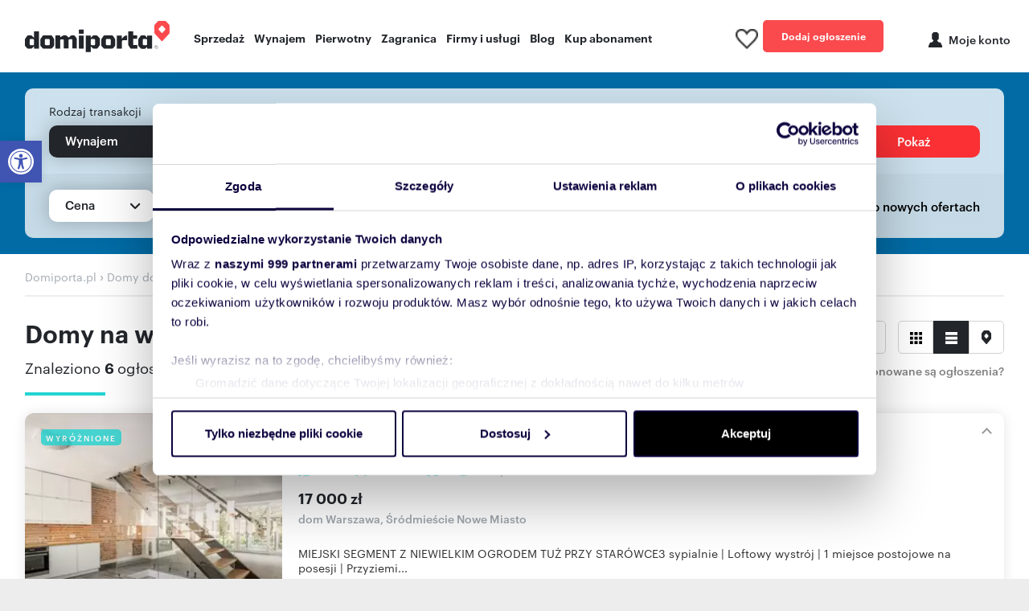

--- FILE ---
content_type: text/html; charset=utf-8
request_url: https://www.domiporta.pl/dom/wynajme/mazowieckie/warszawa/srodmiescie
body_size: 40354
content:


<!DOCTYPE html>
<html lang="pl">
<head prefix="og: https://ogp.me/ns#">
    <meta charset="utf-8" />
    <meta http-equiv="Content-Type" content="text/html; charset=utf-8" />
    <meta http-equiv="content-language" content="pl" />
    <meta name="viewport" content="width=device-width, initial-scale=1, viewport-fit=cover, maximum-scale=1">
    <meta name="robots" content="index, follow">
    <title>Domy na wynajem &#x15A;r&#xF3;dmie&#x15B;cie - Warszawa - Domiporta.pl</title>
        <meta name="description" content="Zobacz NAJNOWSZE oferty od agencji i os&#xF3;b prywatnych! W tej lokalizacji mamy dla Ciebie 6 AKTUALNYCH og&#x142;osze&#x144; wynajmu dom&#xF3;w." />
        <link rel="canonical" href="https://www.domiporta.pl/dom/wynajme/mazowieckie/warszawa/srodmiescie" />
    <link rel="image_src" href="https://www.domiporta.pl/resources/img/main_icon.png" />


    
    <meta property="og:title" content="Domy na wynajem &#x15A;r&#xF3;dmie&#x15B;cie - Warszawa - Domiporta.pl" />
    <meta property="og:description" content="Zobacz NAJNOWSZE oferty od agencji i os&#xF3;b prywatnych! W tej lokalizacji mamy dla Ciebie 6 AKTUALNYCH og&#x142;osze&#x144; wynajmu dom&#xF3;w." />
    <meta property="og:url" content="https://www.domiporta.pl/dom/wynajme/mazowieckie/warszawa/srodmiescie" />
    <meta property="og:image" content="https://www.domiporta.pl/resources/img/main_icon.png" />

        <meta property="og:site_name" content="Domiporta.pl" />
    <meta property="og:type" content="website" />
    <meta property="og:locale" content="pl_PL" />
    <meta name="twitter:card" content="summary" />
    <meta name="twitter:site" content="@domiporta" />

    <link rel="apple-touch-icon" href="/apple-touch-icon.png" />
    <link rel="apple-touch-icon" sizes="57x57" href="/resources/img/pwa/apple-touch-icon-57x57.png">
    <link rel="apple-touch-icon" sizes="60x60" href="/resources/img/pwa/apple-touch-icon-60x60.png">
    <link rel="apple-touch-icon" sizes="72x72" href="/resources/img/pwa/apple-touch-icon-72x72.png">
    <link rel="apple-touch-icon" sizes="76x76" href="/resources/img/pwa/apple-touch-icon-76x76.png">
    <link rel="apple-touch-icon" sizes="114x114" href="/resources/img/pwa/apple-touch-icon-114x114.png">
    <link rel="apple-touch-icon" sizes="120x120" href="/resources/img/pwa/apple-touch-icon-120x120.png">
    <link rel="apple-touch-icon" sizes="144x144" href="/resources/img/pwa/apple-touch-icon-144x144.png">
    <link rel="apple-touch-icon" sizes="152x152" href="/resources/img/pwa/apple-touch-icon-152x152.png">
    <link rel="apple-touch-icon" sizes="180x180" href="/resources/img/pwa/apple-touch-icon-180x180.png">

    <link rel="mask-icon" href="/resources/img/pwa/domiporta_pin.svg" color="#fa4a4e">
    <meta name="msapplication-TileColor" content="#fa4a4e">
    <meta name="msapplication-config" content="/resources/img/pwa/browserconfig.xml">

    <link rel="shortcut icon" sizes="24x24 48x48 64x64" href="/resources/image/ico/favicon.ico" type="image/x-icon" />
    <link rel="icon" type="image/png" sizes="32x32" href="/resources/image/ico/favicon-32x32.png">
    <link rel="icon" type="image/png" sizes="16x16" href="/resources/image/ico/favicon-16x16.png">
    <link rel="bookmark" href="/resources/image/ico/favicon.png" type="image/x-icon" />

    <link rel="manifest" href="/manifest.json" />
    <meta name="theme-color" content="#fa4a4e">
    <meta name="ahrefs-site-verification" content="2fc0c6166bf58ae750f02fbc52be8d49a79d4185c516c6b30b526551a420b4ab">

        <!-- custom font -->
        <link  href="/resources/fonts/graphik/graphik-regular-web.woff" as="font" type="font/woff" crossorigin="anonymous" />
        <link  href="/resources/fonts/graphik/graphik-medium-web.woff" as="font" type="font/woff" crossorigin="anonymous" />
        <link  href="/resources/fonts/graphik/graphik-semibold-web.woff" as="font" type="font/woff" crossorigin="anonymous" />
        <link  href="/resources/fonts/graphik/graphik-bold-web.woff" as="font" type="font/woff" crossorigin="anonymous" />
    <link rel="preconnect" href="//statics.domiporta.pl">
    <link rel="preconnect" href="//galeria.domiporta.pl">
    <link rel="preconnect" href="//kropka2.trader.pl">

    <meta http-equiv="X-UA-Compatible" content="IE=edge,chrome=1" />
    <script type="text/javascript">BaseDomainUrl = 'https://www.domiporta.pl/'</script>
    <!-- Anti-flicker snippet (recommended)  -->
    <style>
        .async-hide {
            opacity: 0 !important;
        }
    </style>

    <script type="text/javascript">
var _kropka = _kropka || [];
_kropka.push(['_service', 'DomiportaRW']);</script>

    
<script type="text/javascript">
    window.hostUrl = window.location.origin + '/';
</script>

    

    
            <link rel="preload" fetchpriority="high" as="image" href="https://galeria.domiporta.pl/pictures/small/16/a0/62/62a0fa61d6668bc7380d094b8fe393364206817b/wynajme-dom-warszawa-srodmiescie_nowe_miasto.webp" type="image/webp" />
        <script>
            window.advertSimilarReCaptcha;
            var onloadMultiCallback = function () {
            window.advertSimilarReCaptcha = grecaptcha.render('captcha-AdvertSimilar-element', {
            'sitekey': '6Le-pJwpAAAAADExi0zQZqb3WCfKZW7189ZwT_Et'
            });
            };
        </script>

    <script>
        function getViewCounterCookie(name) {
            var nameEQ = name + "=";
            var ca = document.cookie.split(';');
            for (var i = 0; i < ca.length; i++) {
                var c = ca[i];
                while (c.charAt(0) == ' ') c = c.substring(1, c.length);
                if (c.indexOf(nameEQ) == 0) return c.substring(nameEQ.length, c.length);
            }
            return 0;
        }

    </script>
    <script src="/resources/bundles/default.js?v=cJ2KKliGrC52qCV00k3W_AQAx_U"></script>
    <link rel="stylesheet" href="/resources/bundles/styles/default.min.css?v=5ksMDxUsIjjAjkc_tCeaBKw1zpY" />


    <script type="text/javascript">
    window.AG = window.AG || {};
    window.AG.rodoAccepted = 0;

    var optanonCookie = getViewCounterCookie('CookieConsent');


                if (optanonCookie == null || optanonCookie == 0) {
            window.AG.rodoAccepted = 1;
            var d = new Date;
            d.setTime(d.getTime() + 24 * 60 * 60 * 1000 * 365);
            document.cookie = 'OptanonAlertBoxClosed=;path=/;expires=' + d.toGMTString();
            document.cookie = 'eupubconsent-v2=;path=/;expires=' + d.toGMTString();
        }
        </script>

    <script type="text/javascript">
                if (optanonCookie != null && optanonCookie.length > 0) {
            window.AG.rodoAccepted = 1;
        }
    </script>
    <link rel='preconnect' href='https://securepubads.g.doubleclick.net'>
    <script async src='https://securepubads.g.doubleclick.net/tag/js/gpt.js'></script>
    <script type='text/javascript'>
        var googletag = googletag || { cmd: [] };

        googletag.cmd.push(function () {
            var sizeMapping = googletag.sizeMapping()
                .addSize([336, 0], [[300, 250], [320, 250], [300, 150], [320, 150], [336, 280]])
                .addSize([0, 0], [[300, 250], [320, 250], [300, 150], [320, 150]])
                .build();

            if (window.AG.rodoAccepted === -1) {
                googletag.pubads().setRequestNonPersonalizedAds(1);
            }

Slot003_RECTANGLE = googletag.defineSlot('/75224259,22659736289/AGORA-TR/Domiporta/rynekwtorny/003-RECTANGLE', [[300,250],[300,600],[300,800],[160,600],[120,600]], 'div-003-RECTANGLE').setTargeting('pos', ['003-RECTANGLE']).addService(googletag.pubads());
                googletag.pubads().enableAsyncRendering();
            googletag.pubads().enableSingleRequest();
            googletag.pubads().setCentering();
            googletag.pubads().collapseEmptyDivs();
            googletag.pubads().enableLazyLoad({
                fetchMarginPercent: 100,
                renderMarginPercent: 75,
                mobileScaling: 1.0
            });

        
googletag.pubads().setTargeting('jsp', '30');
googletag.pubads().setTargeting('dir', 'domiporta.pl-MZ');
googletag.pubads().setTargeting('wojewodztwo', 'mazowieckie');
googletag.pubads().setTargeting('miasto', 'Warszawa');googletag.pubads().setTargeting('kategoria', 'domiporta_domy');
googletag.pubads().setTargeting('rodzaj', 'wynajem');

                googletag.pubads().setTargeting('domena', "" + window.top.location.hostname + "");
            googletag.pubads().setTargeting('cb', ['' + window.AG.rodoAccepted + '']);

            function qp(e) { var a = new RegExp("[\\?&]" + e + "=([^&#]*)").exec(window.location.href); return null !== a ? a[1] : null } qp('dfp_target_kw') && googletag.pubads().setTargeting('kw', qp('dfp_target_kw'));

            var _YB = _YB || { ab: function () { return (_YB.dool ? 'b' : 'a' + Math.floor(Math.random() * 10)); }, dc: function () { return (_YB.dool ? 'd' : 'c' + Math.floor(Math.random() * 20)); }, mx: function () { return (!_YB.dool ? 'x' : 'm' + Math.floor(Math.random() * 180)); }, tt: function () { return ('tt' + Math.floor(Math.random() * 10)); }, dool: Math.random() >= 0.1 }; var _yt = new Date(), yb_th = _yt.getUTCHours() - 8, yb_tm = _yt.getUTCMinutes(), yb_wd = _yt.getUTCDay(); if (yb_th < 0) { yb_th = 24 + yb_th; yb_wd -= 1; }; if (yb_wd < 0) { yb_wd = 7 + yb_wd };

            googletag.pubads().getSlots().forEach(function (slot) {
                slot.setTargeting('yb_ab', _YB.ab())
                    .setTargeting('yb_dc', _YB.dc())
                    .setTargeting('yb_mx', _YB.mx())
                    .setTargeting('yb_tt', _YB.tt())
                    .setTargeting('yb_ff', '' + Math.round(Math.random()))
                    .setTargeting('yb_th', yb_th.toString())
                    .setTargeting('yb_tm', yb_tm.toString())
                    .setTargeting('yb_wd', yb_wd.toString());
            });

            googletag.pubads().addEventListener('slotRenderEnded', function (ev) {
                if (!ev.isEmpty) {
                    var slotId = ev.slot.getSlotElementId();
                    var slot = document.getElementById(slotId);

                    if (slot) {
                        slot.parentNode.classList.add("loaded");

                        var label = slot.parentNode.querySelector('.banLabel');
                        if (label) {
                            label.style.display = 'block';
                        }
                    }

                    if (slotId === 'div-042-FOOTBOARD') {
                        var investmentWrapper = document.querySelector('.investments-wrapper');
                        if (investmentWrapper) {
                            investmentWrapper.style.display = 'none';
                            document.body.classList.add('rollup-loaded');
                        }
                    } else if (slotId === 'div-104-RECTANGLE-MOBI') {
                        var label = document.querySelector('.DFP-104-RECTANGLE-MOBI > .banLabel');
                        label.style.opacity = 0;
                    } else if (slotId === 'div-001-TOPBOARD') {
                        var element = document.getElementById(slotId).parentNode;
                        if (element && element.classList.contains('placeholder-loaded')) {
                            element.classList.remove('placeholder-loaded');

                            var placeholder = element.querySelector('.adview-placeholder');
                            if (placeholder) {
                                placeholder.remove();
                            }
                        }
                    }
                }
            });

            if (window.AG.rodoAccepted != 0) {
                googletag.enableServices();
            }
        });
    </script>
    <script type="text/javascript">
        window.DFP = window.DFP || {};
        window.DFP.slots = window.DFP.slots || {};
        window.DFP.slotsArray = window.DFP.slotsArray || {};

        function qp(e) { var a = new RegExp("[\\?&]" + e + "=([^&#]*)").exec(window.location.href); return null !== a ? a[1] : null }

window.DFP.slotsArray['div-042-FOOTBOARD'] = { prefix: '/75224259,22659736289/AGORA-TR/Domiporta/rynekwtorny/042-FOOTBOARD', id: '042-FOOTBOARD', divId: 'div-042-FOOTBOARD', sizes: [[1920,640],[1,1]], defined: false };window.DFP.slotsArray['div-001-TOPBOARD--A'] = { prefix: '/75224259,22659736289/AGORA-TR/Domiporta/rynekwtorny/001-TOPBOARD', id: '001-TOPBOARD', divId: 'div-001-TOPBOARD--A', sizes: [[728,90],[750,100],[750,200],[750,300],[1,1]], defined: false };
            window.DFP.isElementInViewport = function (id, margin) {

                var slot = document.getElementById(id);

                if (!slot) {
                    return false;
                }

                var rect = slot.getBoundingClientRect();
                margin = margin ? Number(margin) : 300;

                return rect.bottom > 0 &&
                    rect.right > 0 &&
                    rect.left < (window.innerWidth || document.documentElement.clientWidth) &&
                    rect.top < ((window.innerHeight || document.documentElement.clientHeight) + margin);
            };

        window.DFP.display = function (slotId, divId, kw) {

            if (!slotId || !divId || typeof divId !== 'string') {
                return false;
            }

            if (!window.DFP.slotsArray[divId]) {
                return false;
            }

            if (window.DFP.slots[divId]) {
                googletag.pubads().refresh([window.DFP.slots[divId]]);
            } else {
                var autoSlot = window.DFP.slotsArray[divId];

                googletag.cmd.push(function () {
                    var _YB = _YB || { ab: function () { return (_YB.dool ? 'b' : 'a' + Math.floor(Math.random() * 10)); }, dc: function () { return (_YB.dool ? 'd' : 'c' + Math.floor(Math.random() * 20)); }, mx: function () { return (!_YB.dool ? 'x' : 'm' + Math.floor(Math.random() * 180)); }, tt: function () { return ('tt' + Math.floor(Math.random() * 10)); }, dool: Math.random() >= 0.1 }; var _yt = new Date(), yb_th = _yt.getUTCHours() - 8, yb_tm = _yt.getUTCMinutes(), yb_wd = _yt.getUTCDay(); if (yb_th < 0) { yb_th = 24 + yb_th; yb_wd -= 1; }; if (yb_wd < 0) { yb_wd = 7 + yb_wd };

                    var slot = googletag.defineSlot(autoSlot.prefix, autoSlot.sizes, autoSlot.divId)
                        .setTargeting('pos', autoSlot.id)
                        .setTargeting('yb_ab', _YB.ab())
                        .setTargeting('yb_dc', _YB.dc())
                        .setTargeting('yb_mx', _YB.mx())
                        .setTargeting('yb_tt', _YB.tt())
                        .setTargeting('yb_ff', '' + Math.round(Math.random()))
                        .setTargeting('yb_th', yb_th.toString())
                        .setTargeting('yb_tm', yb_tm.toString())
                        .setTargeting('yb_wd', yb_wd.toString());

                    if (kw) {
                        slot.setTargeting('kw', kw);
                    }

                    slot.addService(googletag.pubads());

                    if (window.AG.rodoAccepted != 0) {
                        googletag.enableServices();
                    }

                    var div = document.createElement('div');
                    div.id = slot.getSlotElementId();

                    var divIdElement = document.getElementById(autoSlot.divId);
                    if (divIdElement) {
                        divIdElement.innerHTML = '';
                        divIdElement.appendChild(div);

                        googletag.display(slot);
                    }

                    window.DFP.slots[divId] = slot;
                });
            }
        };

        function displayDFPInViewObject(o) {

            if (!o.slotId || !o.divId) {
                return false;
            }

            var setMargin = parseInt(o.margin) ? parseInt(o.margin) : 300;

            if (window.DFP.isElementInViewport(o.divId, setMargin)) {
                window.DFP.display(o.slotId, o.divId, o.kw);
            } else {
                window.addEventListener('scroll', function () {
                    if (window.DFP.isElementInViewport(o.divId, setMargin)) {
                        window.DFP.display(o.slotId, o.divId, o.kw);
                        this.removeEventListener('scroll', arguments.callee, false); //remove function
                    }
                });
            }
        };
    </script>
    <script type="text/javascript">
        window.addEventListener('DOMContentLoaded', function () {
            var intervalCounter = 0;
            var acceptedConsentbox = setInterval(function () {
                if (window.Optanon) {
                    if (Optanon.IsAlertBoxClosed()) {
                        clearInterval(acceptedConsentbox);
                    }

                    Optanon.OnConsentChanged(function () {
                        if (Optanon.IsAlertBoxClosedAndValid()) {

                            window.AG.rodoAccepted = 1;
                            if (window.googletag && googletag.apiReady) {
                                googletag.pubads().setTargeting('cb', ['' + window.AG.rodoAccepted + '']);
                                googletag.enableServices();
                            }
                            clearInterval(acceptedConsentbox);
                        }
                    });
                }

                if (intervalCounter > 50) {
                    clearInterval(acceptedConsentbox);
                }
                intervalCounter++;
            }, 100);
        });
    </script>



    
    <script>
        getViewCounterCookie = getViewCounterCookie || {}
        var userHash = getViewCounterCookie('currently-logged-user-hash');

        if (location.hostname.indexOf('localhost') === -1 && location.hostname.indexOf('test') === -1) {
        dataLayer = [{
        'gemius': 'py.gJ.OLPww0yKhwR_bbjcRpLVAWj083bnntXL52SXz.e7',
        'market': 'rw rp rp-condo',
        'pageType': 'wyniki',
        'web': 'WEB-2',
        'mailHash': userHash != null && userHash != '' ? userHash : '',
        'category': 'dom',

                    'transactionType': 'wynajem',
                
                    'country': 'Polska',
                
                            'region': 'mazowieckie',
                            'city': 'Warszawa',
                            'district': 'Srodmiescie',
                        
        }];
        }
    </script>

    
    <!-- Google Tag Manager -->
        <script>
            (function (w, d, s, l, i) {
                w[l] = w[l] || []; w[l].push({
                    'gtm.start':
                        new Date().getTime(), event: 'gtm.js'
                }); var f = d.getElementsByTagName(s)[0],
                    j = d.createElement(s), dl = l != 'dataLayer' ? '&l=' + l : ''; j.async = true; j.src =
                        'https://www.googletagmanager.com/gtm.js?id=' + i + dl; f.parentNode.insertBefore(j, f);
            })(window, document, 'script', 'dataLayer', 'GTM-MVXK8F');
        </script>

    <!-- End Google Tag Manager -->
    <!--PWA-->
    <script>
        if ('serviceWorker' in navigator) {
            navigator.serviceWorker.getRegistrations().then(function (registrations) {
                for (var registration of registrations) {
                    if (registration.active && !registration.active.scriptURL.includes('sw-new.js')) {
                        registration.unregister();
                    }
                }
            });

            window.addEventListener('load', function () {
                navigator.serviceWorker.register('/sw-new.js')
                    .then(function (reg) { console.log('Service Worker registered', reg) })
                    .catch(function (err) { console.error('Service Worker **not** registered', err) })
            });
        }
        else {
            console.warn('Service Worker not supported in this browser');
        }

        //if (navigator.userAgent.match(/Android/i)
        //     || navigator.userAgent.match(/webOS/i)
        //     || navigator.userAgent.match(/iPhone/i)
        //     || navigator.userAgent.match(/iPad/i)
        //     || navigator.userAgent.match(/iPod/i)
        //     || navigator.userAgent.match(/BlackBerry/i)
        //     || navigator.userAgent.match(/Windows Phone/i)) {

        //    window.addEventListener('beforeinstallprompt', function (event) {
        //        dataLayer.push({ 'event': 'pwa-install-prompt-open' });
        //        event.userChoice.then(function (result) {
        //            if (result.outcome == 'dismissed') {
        //                dataLayer.push({ 'event': 'pwa-install-prompt-reject' });
        //            } else {
        //                dataLayer.push({ 'event': 'pwa-install-prompt-accept' });
        //            }
        //        });
        //    });

        //    window.addEventListener('appinstalled', function () {
        //        dataLayer.push({ 'event': 'pwa-installed' });
        //    });
        //}
    </script>
</head>
<body class="listing-page Bot">
    <!-- Google Tag Manager (noscript) -->
<noscript>
    <iframe src="https://www.googletagmanager.com/ns.html?id=GTM-MVXK8F"
            height="0" width="0" style="display:none;visibility:hidden"></iframe>
</noscript>
<!-- End Google Tag Manager (noscript) -->

    

    <div id="load-spinner"></div>

    





<div class="application" id="app">
    


    <header class="header js-header ">
        <div class="container">
                <div class="row align-items-center justify-content-between">
                    <div class="col-sm-12 col-md-11 col-xl-9">
                        <div class="header__control">
                            <div class="header__main">
                                    <a class="header__logo" href="/" title="Sprzedaż i wynajem nieruchomości - Ogłoszenia w Domiporta.pl"><img src="//www.domiporta.pl/resources/image/logotype.png" srcset="//www.domiporta.pl/resources/image/logotype@2x.png 2x" width="180" height="39" alt="Sprzedaż i wynajem nieruchomości - Ogłoszenia w Domiporta.pl" title="Sprzedaż i wynajem nieruchomości - Ogłoszenia w Domiporta.pl" /></a>
                            </div>
                            <nav>
                                <ul class="menu">
                                    <li class="menu__item dropdown">
                                        <a data-toggle="dropdown" data-type="sell" class="sell dropdown" href="/dom/sprzedam">Sprzedaż</a>
                                    </li>
                                    <li class="menu__item dropdown">
                                        <a data-toggle="dropdown" data-type="rent" class="rent dropdown" href="/dom/wynajme">Wynajem</a>
                                    </li>
                                    <li class="menu__item dropdown">
                                        <a data-toggle="dropdown" data-type="primary" class="primary dropdown" href="/nowe/inwestycje">Pierwotny</a>
                                    </li>
                                    <li class="menu__item dropdown">
                                        <span data-toggle="dropdown" data-type="abroad" class="abroad dropdown">Zagranica</span>
                                    </li>
                                    <li class="menu__item dropdown">
                                        <a data-toggle="dropdown" data-type="firms" class="firms dropdown" href="/katalog-firm">Firmy i usługi</a>
                                    </li>
                                    <li class="menu__item">
                                        <a href="https://www.domiporta.pl/informacje">Blog</a>
                                    </li>
                                    <li class="menu__item">
                                        <a href="/panel/#/kup-abonament">Kup abonament</a>
                                    </li>
                                </ul>
                            </nav>
                        </div>
                    </div>
                    <div class="col-sm-12 col-md-1 col-xl-3">
                        <div class="header__user header__user_desktop">
                            <span data-login-widget="true" data-clipboard="true" data-return-url="/schowek" class="header_clipboard clipboard-counter">
                                <span class="header_clipboard_count header_clipboard_count--hide">-</span><img loading="lazy" src="/resources/image/ico/ico-hearth-inactive-black.png" alt="Ulubione" width="28" height="25" />
                            </span>

                            <a href="https://www.domiporta.pl/dodawanie-ogloszenia-nieruchomosci" class="header__user_button btn btn--normal btn--watermelon" rel="nofollow">
                                Dodaj ogłoszenie
                            </a>

                            <div id="loginInfo" class="header__user_item header__user_item--logon content-load-js" data-href="/Account/LoginInfo" data-method="POST">
                                <span data-login-widget="true" data-return-url="https://www.domiporta.pl/logowanie/logon" title="Moje konto" class="header__user_profil header__user_profil--center header-profile-js"><span>Moje konto</span></span>
                            </div>
                        </div>
                    </div>
                </div>
        </div>
            <div class="menu__submenu">
                <div class="menu__submenu_type sell" data-submenu="sell">
                    <div class="container">
                        <div class="row">
                            <div class="col-10 offset-2">
                                <div class="row">
                                    <div class="col-3">
                                        <span class="menu__submenu_title">Sprzedaż</span>
                                        <ul class="menu__submenu_menu">
                                            <li><a href="/mieszkanie/sprzedam">Mieszkania</a></li>
                                            <li><a href="/dom/sprzedam">Domy</a></li>
                                            <li><a href="/lokal-uzytkowy/sprzedam">Lokale użytkowe</a></li>
                                            <li><a href="/magazyn/sprzedam">Magazyny</a></li>
                                            <li><a href="/dzialke/sprzedam">Działki</a></li>
                                            <li><a href="/garaz/sprzedam">Garaże</a></li>
                                            <li><a href="/nieruchomosci-premium">Luksusowe nieruchomości</a></li>
                                        </ul>
                                    </div>
                                    <div class="col-3">
                                        <span class="menu__submenu_title">Nowe</span>
                                        <ul class="menu__submenu_menu">
                                            <li><a href="/nowe/mieszkania">Nowe mieszkania na sprzedaż</a></li>
                                            <li><a href="/nowe/domy">Nowe domy na sprzedaż</a></li>
                                        </ul>
                                    </div>
                                    <div class="col-6">
                                        <span class="menu__submenu_title">Popularne lokalizacje</span>
                                        <div class="row">
                                            <div class="col">
                                                <ul class="menu__submenu_menu">
                                                    <li><a href="/mieszkanie/sprzedam/mazowieckie/warszawa">Mieszkania na sprzedaż Warszawa</a></li>
                                                    <li><a href="/mieszkanie/sprzedam/dolnoslaskie/wroclaw">Mieszkania na sprzedaż Wrocław</a></li>
                                                    <li><a href="/mieszkanie/sprzedam/malopolskie/krakow">Mieszkania na sprzedaż Kraków</a></li>
                                                    <li><a href="/mieszkanie/sprzedam/wielkopolskie/poznan">Mieszkania na sprzedaż Poznań</a></li>
                                                    <li><a href="/mieszkanie/sprzedam/pomorskie/gdansk">Mieszkania na sprzedaż Gdańsk</a></li>
                                                </ul>
                                            </div>
                                            <div class="col">
                                                <ul class="menu__submenu_menu">
                                                    <li><a href="/mieszkanie/sprzedam/lodzkie/lodz">Mieszkania na sprzedaż Łódź</a></li>
                                                    <li><a href="/mieszkanie/sprzedam/slaskie/katowice">Mieszkania na sprzedaż Katowice</a></li>
                                                    <li><a href="/mieszkanie/sprzedam/mazowieckie/radom">Mieszkania na sprzedaż Radom</a></li>
                                                    <li><a href="/mieszkanie/sprzedam/podlaskie/bialystok">Mieszkania na sprzedaż Białystok</a></li>
                                                    <li><a href="/mieszkanie/sprzedam/warminsko-mazurskie/olsztyn">Mieszkania na sprzedaż Olsztyn</a></li>
                                                </ul>
                                            </div>
                                        </div>
                                    </div>
                                </div>
                            </div>
                        </div>
                    </div>
                </div>
                <div class="menu__submenu_type rent" data-submenu="rent">
                    <div class="container">
                        <div class="row">
                            <div class="col-10 offset-2 col-space">
                                <div class="row">
                                    <div class="col-2">
                                        <span class="menu__submenu_title">Wynajem</span>
                                        <ul class="menu__submenu_menu">
                                            <li><a href="/mieszkanie/wynajme">Mieszkania</a></li>
                                            <li><a href="/dom/wynajme">Domy</a></li>
                                            <li><a href="/lokal-uzytkowy/wynajme">Lokale użytkowe</a></li>
                                            <li><a href="/magazyn/wynajme">Magazyny</a></li>
                                            <li><a href="/dzialke/wydzierzawie">Działki</a></li>
                                            <li><a href="/garaz/wynajme">Garaże</a></li>
                                            <li><a href="/pokoj/wynajme">Pokoje</a></li>
                                        </ul>
                                    </div>
                                    <div class="col-8">
                                        <span class="menu__submenu_title">Popularne lokalizacje</span>
                                        <div class="row">
                                            <div class="col">
                                                <ul class="menu__submenu_menu">
                                                    <li><a href="/mieszkanie/wynajme/mazowieckie/warszawa">Mieszkania do wynajęcia Warszawa</a></li>
                                                    <li><a href="/mieszkanie/wynajme/dolnoslaskie/wroclaw">Mieszkania do wynajęcia Wrocław</a></li>
                                                    <li><a href="/mieszkanie/wynajme/malopolskie/krakow">Mieszkania do wynajęcia Kraków</a></li>
                                                    <li><a href="/mieszkanie/wynajme/wielkopolskie/poznan">Mieszkania do wynajęcia Poznań</a></li>
                                                    <li><a href="/mieszkanie/wynajme/pomorskie/gdansk">Mieszkania do wynajęcia Gdańsk</a></li>
                                                </ul>
                                            </div>
                                            <div class="col">
                                                <ul class="menu__submenu_menu">
                                                    <li><a href="/mieszkanie/wynajme/lodzkie/lodz">Mieszkania do wynajęcia Łódź</a></li>
                                                    <li><a href="/mieszkanie/wynajme/slaskie/katowice">Mieszkania do wynajęcia Katowice</a></li>
                                                    <li><a href="/mieszkanie/wynajme/mazowieckie/radom">Mieszkania do wynajęcia Radom</a></li>
                                                    <li><a href="/mieszkanie/wynajme/podlaskie/bialystok">Mieszkania do wynajęcia Białystok</a></li>
                                                    <li><a href="/mieszkanie/wynajme/warminsko-mazurskie/olsztyn">Mieszkania do wynajęcia Olsztyn</a></li>
                                                </ul>
                                            </div>
                                        </div>
                                    </div>
                                </div>
                            </div>
                        </div>
                    </div>
                </div>
                <div class="menu__submenu_type primary" data-submenu="primary">
                    <div class="container">
                        <div class="row">
                            <div class="col-11 offset-1">
                                <div class="row">
                                    <div class="col-4">
                                        <span class="menu__submenu_title">Nowe inwestycje</span>
                                        <ul class="menu__submenu_menu">
                                            <li><a href="https://www.domiporta.pl/nowe/inwestycje" title="Wszystkie nowe inwestycje deweloperskie ">Wszystkie nowe inwestycje deweloperskie </a></li>
                                            <li><a href="https://www.domiporta.pl/nowe/inwestycje?CategoryName=mieszkania" title="Inwestycje deweloperskie z mieszkaniami ">Inwestycje deweloperskie z mieszkaniami </a></li>
                                            <li><a href="https://www.domiporta.pl/nowe/inwestycje?CategoryName=domy" title="Inwestycje deweloperskie z domami">Inwestycje deweloperskie z domami</a></li>
                                            <li><a href="https://www.domiporta.pl/nowe/inwestycje?CategoryName=lokale-uzytkowe" title="Inwestycje deweloperskie z lokalami użytkowymi">Inwestycje deweloperskie z lokalami użytkowymi</a></li>
                                        </ul>
                                    </div>
                                    <div class="col-3">
                                        <span class="menu__submenu_title">Sprzedaż</span>
                                        <ul class="menu__submenu_menu">
                                            <li><a href="/nowe/mieszkania" title="nowe mieszkania rynek pierwotny">Nowe mieszkania od dewelopera</a></li>
                                            <li><a href="/nowe/domy" title="nowe domy rynek pierwotny">Nowe domy od dewelopera</a></li>
                                            <li><a href="/nowe/lokale-uzytkowe" title="nowe lokale użytkowe rynek pierwotny">Nowe lokale użytkowe od dewelopera</a></li>
                                        </ul>
                                    </div>
                                    <div class="col-5">
                                        <span class="menu__submenu_title">Popularne lokalizacje</span>
                                        <div class="row">
                                            <div class="col">
                                                <ul class="menu__submenu_menu">
                                                    <li><a href="/nowe/mieszkania/mazowieckie/warszawa">Nowe mieszkania Warszawa</a></li>
                                                    <li><a href="/nowe/mieszkania/dolnoslaskie/wroclaw">Nowe mieszkania Wrocław</a></li>
                                                    <li><a href="/nowe/mieszkania/malopolskie/krakow">Nowe mieszkania Kraków</a></li>
                                                    <li><a href="/nowe/mieszkania/wielkopolskie/poznan">Nowe mieszkania Poznań</a></li>
                                                    <li><a href="/nowe/mieszkania/pomorskie/gdansk">Nowe mieszkania Gdańsk</a></li>
                                                </ul>
                                            </div>
                                            <div class="col">
                                                <ul class="menu__submenu_menu">
                                                    <li><a href="/nowe/mieszkania/lodzkie/lodz">Nowe mieszkania Łódź</a></li>
                                                    <li><a href="/nowe/mieszkania/slaskie/katowice">Nowe mieszkania Katowice</a></li>
                                                    <li><a href="/nowe/mieszkania/mazowieckie/radom">Nowe mieszkania Radom</a></li>
                                                    <li><a href="/nowe/mieszkania/podlaskie/bialystok">Nowe mieszkania Białystok</a></li>
                                                    <li><a href="/nowe/mieszkania/lubelskie/lublin">Nowe mieszkania Lublin</a></li>
                                                </ul>
                                            </div>
                                        </div>
                                    </div>
                                </div>
                            </div>
                        </div>
                    </div>
                </div>
                <div class="menu__submenu_type abroad" data-submenu="abroad">
                    


                </div>
                <div class="menu__submenu_type firms" data-submenu="firms">
                    <div class="container">
                        <div class="row">
                            <div class="col-8 offset-4 col-space">
                                <div class="row">
                                    <div class="col-3 menu__submenu_firms">
                                        <span class="menu__submenu_title">Firmy i eksperci</span>
                                        <ul class="menu__submenu_menu">
                                            <li><a href="/katalog-firm/biura-nieruchomosci">Biura nieruchomości</a></li>
                                            <li><a href="/katalog-firm/deweloperzy">Deweloperzy</a></li>
                                            <li><a href="/katalog-firm/agenci-nieruchomosci">Agenci nieruchomości</a></li>
                                        </ul>
                                    </div>
                                    <div class="col-4">
                                        <span class="menu__submenu_title">Usługi i produkty</span>
                                        <ul class="menu__submenu_menu">
                                            <li><a href="/projekty-domow">Projekty domów</a></li>
                                            <li><a href="/ceny">Ceny nieruchomości</a></li>
                                            <li><a href="/strefa-partnera">Strefa partnera</a></li>
                                            <li><a href="/cennik-uslug-budowlanych/wykonczenie-wnetrz">Cennik usług wykończeniowych</a></li>
                                            <li><a href="/cennik-uslug-budowlanych/uslugi-budowlane">Cennik usług budowlanych</a></li>
                                        </ul>
                                    </div>
                                </div>
                            </div>
                        </div>
                    </div>
                </div>
            </div>
    </header>


    




    <link rel="stylesheet" href="/resources/bundles/styles/listing.min.css?v=2iKndHP9BhQVjRgcpGpPdJUDNL4" />








<script type="text/javascript" src="/resources/Scripts/advertisement.js?v=pCCbQaBkH6Ng_LlXlsZSkE82uUc" async></script>



    <div class="search" style="cursor:auto">
        <div class="container">
            <div class="row justify-content-center">
                <div class="col-12">
                    <div class="search__form" id="js-listing-search-box">
                        <style>

</style>
<form @keydown.enter="$event.preventDefault()" action="/Search" autocomplete="off" class="SearchForm search-box-light" id="HpSearchForm" method="post" novalidate="novalidate"><input data-val="true" data-val-required="The GroupToInvestments field is required." id="GroupToInvestments" name="GroupToInvestments" type="hidden" v-init-default="false" v-model="criteria.GroupToInvestments" value="False" /><input id="SegmentId" name="SegmentId" type="hidden" value="" />    <input type="hidden" v-model="editableCriteria.InvestmentName" v-init-default="''" id="InvestmentName" name="InvestmentName" value="" />
    <input type="hidden" v-model="editableCriteria.DeveloperName" v-init-default="''" id="DeveloperName" name="DeveloperName" value="" />
    <input type="hidden" v-model="editableCriteria.Quarter" v-init-default="''" id="Quarter" name="Quarter" value="" />
    <input type="hidden" id="Bounds_NorthEast_Lat" name="Bounds.NorthEast.Lat" class="GeoBounds" value="" v-model="criteria.Bounds.NorthEast.Lat" v-init-default="" v-on:change="criteria.Bounds.NorthEast.Lat=$event.target.value" />
    <input type="hidden" id="Bounds_NorthEast_Lng" name="Bounds.NorthEast.Lng" class="GeoBounds" value="" v-model="criteria.Bounds.NorthEast.Lng" v-init-default="" v-on:change="criteria.Bounds.NorthEast.Lng=$event.target.value" />
    <input type="hidden" id="Bounds_SouthWest_Lat" name="Bounds.SouthWest.Lat" class="GeoBounds" value="" v-model="criteria.Bounds.SouthWest.Lat" v-init-default="" v-on:change="criteria.Bounds.SouthWest.Lat=$event.target.value" />
    <input type="hidden" id="Bounds_SouthWest_Lng" name="Bounds.SouthWest.Lng" class="GeoBounds" value="" v-model="criteria.Bounds.SouthWest.Lng" v-init-default="" v-on:change="criteria.Bounds.SouthWest.Lng=$event.target.value" />
    <form method="get" id="searchForm" action="/dom/wynajme/mazowieckie/warszawa/srodmiescie">
        <input type="hidden" id="AdType" name="AdType" value="Rent" />
        <input type="hidden" name="CategoryId" value="192" />
        <input type="hidden" name="CategoryName" v-model="criteria.CategoryName" v-init-default="'Dom'" />
        <input type="hidden" name="Country" value="Polska">

            <!-- Listing mobile -->
            <div id="js-hidden-inputs">
                <input id="BuildingType" name="BuildingType" type="hidden" v-init-default="&#x27;&#x27;" v-model="editableCriteria.BuildingType" value="" />
                <input id="Przeznaczenie" name="Przeznaczenie" type="hidden" v-init-default="&#x27;&#x27;" v-model="editableCriteria.Przeznaczenie" value="" />
                <input id="TypDzialki" name="TypDzialki" type="hidden" v-init-default="&#x27;&#x27;" v-model="editableCriteria.TypDzialki" value="" />
                <input type="hidden" value="'true'" name="PremiumRealEstate" />
                <input type="hidden" value="'true'" name="AttractiveInvestment" />

                <input id="NotifierOwnerId" name="NotifierOwnerId" type="hidden" v-init-default="&#x27;&#x27;" v-model="criteria.NotifierOwnerId" value="" />

                <input id="InvestmentName" name="InvestmentName" type="hidden" value="" />
                <input id="DeveloperName" name="DeveloperName" type="hidden" value="" />
                <input id="Rooms_From" name="Rooms.From" type="hidden" value="" />
                <input id="Rooms_To" name="Rooms.To" type="hidden" value="" />
                <input id="Pietro_From" name="Pietro.From" type="hidden" value="" />
                <input id="Pietro_To" name="Pietro.To" type="hidden" value="" />
                <input id="LiczbaPieter_From" name="LiczbaPieter.From" type="hidden" value="" />
                <input id="LiczbaPieter_To" name="LiczbaPieter.To" type="hidden" value="" />
                <input id="RokBudowy_From" name="RokBudowy.From" type="hidden" value="" />
                <input id="RokBudowy_To" name="RokBudowy.To" type="hidden" value="" />
                <input data-val="true" data-val-number="The field From must be a number." id="PowierzchniaDzialki_From" name="PowierzchniaDzialki.From" type="hidden" value="" />
                <input data-val="true" data-val-number="The field To must be a number." id="PowierzchniaDzialki_To" name="PowierzchniaDzialki.To" type="hidden" value="" />
                <input id="NumerOferty" name="NumerOferty" type="hidden" value="" />
                <input id="KeyWords" name="KeyWords" type="hidden" value="" />
                <input id="InvestmentName" name="InvestmentName" type="hidden" value="" />
                <input id="DeveloperName" name="DeveloperName" type="hidden" value="" />
                <input id="Quarter" name="Quarter" type="hidden" value="" />

                <input type="hidden" value="''" name="OnlyWithVirtualVisit" />
                <input type="hidden" value="''" name="OnlyWithVideo" />
                <input type="hidden" value="''" name="PremiumRealEstate" />
                <input type="hidden" value="''" name="OnlyExclusive" />
                <input type="hidden" value="''" name="ReducedPrice" />
                <input type="hidden" value="(editableCriteria.Rodzaj && editableCriteria.Rodzaj.length > 0 ? editableCriteria.Rodzaj : [])" />
                <input type="hidden" name="Rynek" value="Wszystkie" />
            </div>
            <div class="search__form_main ">
                <div class="top-wrapper">
                        <div class="search__form_control" id="js-adtype-box">
                            <label for="AdType">Rodzaj transakcji</label>
                            <div class="select-box" data-name="AdType">
                                <div class="select-box__select select-box__select__selected">
                                    <span>Wynajem</span>
                                    <div class="select-box__select-arrow"></div>
                                </div>
                                <ul class="select-box__select__options">
                                        <li data-value="Sale" data-text="Sprzeda&#x17C;" class="">Sprzedaż</li>
                                        <li data-value="Rent" data-text="Wynajem" class="select-box__select__options--selected">Wynajem</li>
                                        <li data-value="DailyRent" data-text="Wynajem na doby" class=""><small class="label"><small>Nowość</small></small>Wynajem na doby</li>
                                </ul>
                            </div>
                        </div>
                    <div class="search__form_control search__form_control--category" id="js-category-box">
                        <label for="CategoryId">Typ nieruchomości</label>
                        <div class="select-box" data-name="CategoryId">
                            <div class="select-box__select select-box__select__selected">
                                <span>Dom</span>
                                <div class="select-box__select-arrow"></div>
                            </div>
                            <ul class="select-box__select__options">
                                    <li data-value="191"
                                        class=""
                                        style="">Mieszkanie</li>
                                    <li data-value="192"
                                        class="select-box__select__options--selected"
                                        style="">Dom</li>
                                    <li data-value="193"
                                        class=""
                                        style="">Dzia&#x142;ka</li>
                                    <li data-value="196"
                                        class=""
                                        style="">Lokal u&#x17C;ytkowy</li>
                                    <li data-value="1906"
                                        class=""
                                        style="">Pok&#xF3;j</li>
                                    <li data-value="1907"
                                        class=""
                                        style="">Gara&#x17C;</li>
                                    <li data-value="1909"
                                        class=""
                                        style="">Magazyn</li>
                                    <li data-value=""
                                        class=""
                                        style="">Wszystkie</li>
                            </ul>
                        </div>

                    </div>
                </div>

                <div class="search__form_control search__form_control--location">
                    <div class="autocomplete-dropdown">
                        <div class="search__form_control--location-box">

                            <div data-name="Country" class="select-box select-box-country">
                                <label for="Country">Kraj</label>
                                <div id="Country" class="select-box__select select-box__select__selected">

                                    <div class="select-box__select--wrapper">
                                        <img src="/resources/image/flags/PL.png" width="18" height="18" alt="flaga">
                                        <span class="select-box__select--short">PL</span>
                                        <span class="select-box__select--name">Polska</span>
                                    </div>
                                    <div class="select-box__select-arrow"></div>
                                </div>
                                    <ul id="country-list" class="select-box__select__options select-box__list select-box__list--top" style="display: none;">
                                        <li data-value="AC" class="select-box__item">
                                            <img src="/resources/image/flags/AC.png" loading="lazy" width="18" height="18" alt="flaga" />
                                            <span>Wszystkie kraje</span>
                                        </li>
                                        <li class="select-box__item select-box__item--text">
                                            <span>Popularne lokalizacje</span>
                                        </li>
                                            <li data-value="PL" class="select-box__item">
                                                <img src="/resources/image/flags/PL.png" loading="lazy" width="18" height="18" alt="flaga" />
                                                <span>Polska</span>
                                            </li>
                                            <li data-value="ES" class="select-box__item">
                                                <img src="/resources/image/flags/ES.png" loading="lazy" width="18" height="18" alt="flaga" />
                                                <span>Hiszpania</span>
                                            </li>
                                            <li data-value="TR" class="select-box__item">
                                                <img src="/resources/image/flags/TR.png" loading="lazy" width="18" height="18" alt="flaga" />
                                                <span>Turcja</span>
                                            </li>
                                            <li data-value="CY" class="select-box__item">
                                                <img src="/resources/image/flags/CY.png" loading="lazy" width="18" height="18" alt="flaga" />
                                                <span>Cypr</span>
                                            </li>
                                            <li data-value="AE" class="select-box__item">
                                                <img src="/resources/image/flags/AE.png" loading="lazy" width="18" height="18" alt="flaga" />
                                                <span>Zjednoczone Emiraty Arabskie</span>
                                            </li>
                                            <li data-value="IT" class="select-box__item">
                                                <img src="/resources/image/flags/IT.png" loading="lazy" width="18" height="18" alt="flaga" />
                                                <span>W&#x142;ochy</span>
                                            </li>
                                            <li data-value="BG" class="select-box__item">
                                                <img src="/resources/image/flags/BG.png" loading="lazy" width="18" height="18" alt="flaga" />
                                                <span>Bu&#x142;garia</span>
                                            </li>
                                        <li class="select-box__item select-box__item--text select-box__item--text-popular">
                                            <span>Wszystkie lokalizacje</span>
                                        </li>
                                            <li data-value="AL" class="select-box__item">
                                                <img src="/resources/image/flags/AL.png" loading="lazy" width="18" height="18" alt="flaga" />
                                                <span>Albania</span>
                                            </li>
                                            <li data-value="SA" class="select-box__item">
                                                <img src="/resources/image/flags/SA.png" loading="lazy" width="18" height="18" alt="flaga" />
                                                <span>Arabia Saudyjska</span>
                                            </li>
                                            <li data-value="AT" class="select-box__item">
                                                <img src="/resources/image/flags/AT.png" loading="lazy" width="18" height="18" alt="flaga" />
                                                <span>Austria</span>
                                            </li>
                                            <li data-value="BG" class="select-box__item">
                                                <img src="/resources/image/flags/BG.png" loading="lazy" width="18" height="18" alt="flaga" />
                                                <span>Bu&#x142;garia</span>
                                            </li>
                                            <li data-value="HR" class="select-box__item">
                                                <img src="/resources/image/flags/HR.png" loading="lazy" width="18" height="18" alt="flaga" />
                                                <span>Chorwacja</span>
                                            </li>
                                            <li data-value="CY" class="select-box__item">
                                                <img src="/resources/image/flags/CY.png" loading="lazy" width="18" height="18" alt="flaga" />
                                                <span>Cypr</span>
                                            </li>
                                            <li data-value="ME" class="select-box__item">
                                                <img src="/resources/image/flags/ME.png" loading="lazy" width="18" height="18" alt="flaga" />
                                                <span>Czarnog&#xF3;ra</span>
                                            </li>
                                            <li data-value="CZ" class="select-box__item">
                                                <img src="/resources/image/flags/CZ.png" loading="lazy" width="18" height="18" alt="flaga" />
                                                <span>Czechy</span>
                                            </li>
                                            <li data-value="DO" class="select-box__item">
                                                <img src="/resources/image/flags/DO.png" loading="lazy" width="18" height="18" alt="flaga" />
                                                <span>Dominikana</span>
                                            </li>
                                            <li data-value="EG" class="select-box__item">
                                                <img src="/resources/image/flags/EG.png" loading="lazy" width="18" height="18" alt="flaga" />
                                                <span>Egipt</span>
                                            </li>
                                            <li data-value="GR" class="select-box__item">
                                                <img src="/resources/image/flags/GR.png" loading="lazy" width="18" height="18" alt="flaga" />
                                                <span>Grecja</span>
                                            </li>
                                            <li data-value="GE" class="select-box__item">
                                                <img src="/resources/image/flags/GE.png" loading="lazy" width="18" height="18" alt="flaga" />
                                                <span>Gruzja</span>
                                            </li>
                                            <li data-value="ES" class="select-box__item">
                                                <img src="/resources/image/flags/ES.png" loading="lazy" width="18" height="18" alt="flaga" />
                                                <span>Hiszpania</span>
                                            </li>
                                            <li data-value="MX" class="select-box__item">
                                                <img src="/resources/image/flags/MX.png" loading="lazy" width="18" height="18" alt="flaga" />
                                                <span>Meksyk</span>
                                            </li>
                                            <li data-value="DE" class="select-box__item">
                                                <img src="/resources/image/flags/DE.png" loading="lazy" width="18" height="18" alt="flaga" />
                                                <span>Niemcy</span>
                                            </li>
                                            <li data-value="OM" class="select-box__item">
                                                <img src="/resources/image/flags/OM.png" loading="lazy" width="18" height="18" alt="flaga" />
                                                <span>Oman</span>
                                            </li>
                                            <li data-value="PL" class="select-box__item">
                                                <img src="/resources/image/flags/PL.png" loading="lazy" width="18" height="18" alt="flaga" />
                                                <span>Polska</span>
                                            </li>
                                            <li data-value="PT" class="select-box__item">
                                                <img src="/resources/image/flags/PT.png" loading="lazy" width="18" height="18" alt="flaga" />
                                                <span>Portugalia</span>
                                            </li>
                                            <li data-value="US" class="select-box__item">
                                                <img src="/resources/image/flags/US.png" loading="lazy" width="18" height="18" alt="flaga" />
                                                <span>Stany Zjednoczone</span>
                                            </li>
                                            <li data-value="TH" class="select-box__item">
                                                <img src="/resources/image/flags/TH.png" loading="lazy" width="18" height="18" alt="flaga" />
                                                <span>Tajlandia</span>
                                            </li>
                                            <li data-value="TZ" class="select-box__item">
                                                <img src="/resources/image/flags/TZ.png" loading="lazy" width="18" height="18" alt="flaga" />
                                                <span>Tanzania</span>
                                            </li>
                                            <li data-value="TR" class="select-box__item">
                                                <img src="/resources/image/flags/TR.png" loading="lazy" width="18" height="18" alt="flaga" />
                                                <span>Turcja</span>
                                            </li>
                                            <li data-value="IT" class="select-box__item">
                                                <img src="/resources/image/flags/IT.png" loading="lazy" width="18" height="18" alt="flaga" />
                                                <span>W&#x142;ochy</span>
                                            </li>
                                            <li data-value="CV" class="select-box__item">
                                                <img src="/resources/image/flags/CV.png" loading="lazy" width="18" height="18" alt="flaga" />
                                                <span>Wyspy Zielonego Przyl&#x105;dka</span>
                                            </li>
                                            <li data-value="AE" class="select-box__item">
                                                <img src="/resources/image/flags/AE.png" loading="lazy" width="18" height="18" alt="flaga" />
                                                <span>Zjednoczone Emiraty Arabskie</span>
                                            </li>
                                    </ul>
                                <ul id="country-list-investments" class="select-box__select__options select-box__list select-box__list--top" style="display: none;">
                                    <li data-value="AC" class="select-box__item">
                                        <img src="/resources/image/flags/AC.png" loading="lazy" width="18" height="18" alt="flaga" />
                                        <span>Wszystkie kraje</span>
                                    </li>
                                        <li data-value="PL" class="select-box__item">
                                            <img src="/resources/image/flags/PL.png" loading="lazy" width="18" height="18" alt="flaga" />
                                            <span>Polska</span>
                                        </li>
                                </ul>

                            </div>

                            <div class="d-flex align-items-end" style="width: 100%;">

                                <div class="search__form_control--location-input">
                                    <label for="Localization">Lokalizacja</label>
                                    <div class="autocomplete-dropdown">
                                        <div class="autocomplete-dropdown__visible-content">
                                            <div class="autocomplete-dropdown__selected-items" style="display: none;">
                                                <span class="autocomplete-dropdown__selected-item">
                                                    <span class="location-preview"></span>
                                                    <button type="button" class="remove-all-btn" aria-label="remove"></button>
                                                </span>
                                            </div>
                                            <div class="autocomplete-dropdown__selected-items autocomplete-dropdown__selected-items--plus" style="display: none;">
                                                <span class="autocomplete-dropdown__plus">+</span>
                                            </div>

                                            <div class="autocomplete-dropdown__input-container">
                                                <input type="text" id="location" placeholder="Wpisz lokalizację" spellcheck="false" autocomplete="disabled" autocorrect="off" maxlength="200" aria-label="Lokalizacja" class="">
                                                <input type="hidden" name="Localization">
                                            </div>
                                        </div>
                                        <div class="autocomplete-dropdown__container">
                                            <div class="autocomplete-dropdown__content" style="display: none">
                                                <div class="autocomplete-dropdown__body autocomplete-dropdown__body--selected"></div>
                                                <hr class="autocomplete-dropdown__line" />
                                                <div class="autocomplete-dropdown__body">
                                                    <div class="autocomplete-list"></div>
                                                </div>
                                                <div class="autocomplete-dropdown__content--buttons">
                                                    <span class="clear-btn">Wyczyść</span>
                                                    <span class="select-btn autocomplete-dropdown__content--buttons-select">Wybierz</span>
                                                </div>
                                            </div>
                                        </div>
                                    </div>
                                </div>
                                <div class="search__form_control search__form_control--distance" style="display: none;">
                                    <input type="hidden" name="Distance" id="Distance" />
                                    <div class="select-box" data-name="Distance">
                                        <div class="select-box__select ">
                                            <span>&#x2B; 0km</span>
                                            <div class="select-box__select-arrow select-box__select-arrow--black"></div>
                                        </div>
                                        <ul class="select-box__select__options">
                                                <li data-value="0"
                                                    class="select-box__select__options--selected"
                                                    style="">&#x2B;0 km</li>
                                                <li data-value="5"
                                                    class=""
                                                    style="">&#x2B;5 km</li>
                                                <li data-value="10"
                                                    class=""
                                                    style="">&#x2B;10 km</li>
                                                <li data-value="15"
                                                    class=""
                                                    style="">&#x2B;15 km</li>
                                                <li data-value="25"
                                                    class=""
                                                    style="">&#x2B;25 km</li>
                                                <li data-value="50"
                                                    class=""
                                                    style="">&#x2B;50 km</li>
                                                <li data-value="75"
                                                    class=""
                                                    style="">&#x2B;75 km</li>
                                        </ul>
                                    </div>
                                </div>
                            </div>
                        </div>

                    </div>
                </div>

                <div class="search__form_submit">
                    <button type="submit" class="search__button search__button--normal">
                        <span>Pokaż</span>
                    </button>
                </div>
            </div>
                <div class="search__form_sub search__box">
                    <div class="search__form_filters">
                        <!-- Users -->
                        <div class="search__form_control search__form_control--sub">
                            <div class="search-dropdown search-dropdown--rounded criteria-range-dropdown"
                                 data-field="Price" data-unit="zł" data-format="price">

                                <div class="search-dropdown__title " data-name="Cena">
                                    <span>Cena</span>
                                    <div class="search-dropdown__arrow search-dropdown__arrow--black"></div>
                                </div>

                                <div class="search-dropdown__container">
                                    <div class="search-dropdown__content" style="display: none;">
                                        <div class="search-dropdown__body">

                                            <span class="searchTitle">Cena w zł</span>

                                            <div class="search-dropdown__range">

                                                <div class="search-dropdown__range_from">
                                                    <input autocomplete="off"
                                                           id="Price_From" name="Price.From"
                                                           class="searchInput searchInput--m-right"
                                                           placeholder="od" type="number"
                                                           data-suggestion-source="pricesDesktop"
                                                           data-filter="lessThan">
                                                    <ul class="suggestion-list suggestion-list--from" style="display: none;"></ul>
                                                </div>

                                                <div class="search-dropdown__range_to">
                                                    <input autocomplete="off"
                                                           id="Price_To" name="Price.To"
                                                           class="searchInput"
                                                           placeholder="do" type="number"
                                                           data-suggestion-source="pricesDesktop"
                                                           data-filter="biggerThan">
                                                    <ul class="suggestion-list suggestion-list--to" style="display: none;"></ul>
                                                </div>

                                            </div>

                                        </div>

                                        <div class="search-dropdown__bottom">
                                            <span class="search-dropdown__button search-dropdown__button--clear">Wyczyść</span>
                                            <span class="search-dropdown__button search-dropdown__button--submit">Wybierz</span>
                                        </div>

                                    </div>
                                </div>
                            </div>
                        </div>

                        <div class="search__form_control search__form_control--sub">
                            <div class="search-dropdown search-dropdown--rounded criteria-range-dropdown"
                                 data-field="PricePerMeter" data-unit="zł" data-format="price">

                                <div class="search-dropdown__title " data-name="Cena m²">
                                    <span>Cena za m²</span>
                                    <div class="search-dropdown__arrow search-dropdown__arrow--black"></div>
                                </div>

                                <div class="search-dropdown__container">
                                    <div class="search-dropdown__content" style="display: none;">
                                        <div class="search-dropdown__body">

                                            <span class="searchTitle">Cena za m<sup>2</sup> w zł</span>

                                            <div class="search-dropdown__range">

                                                <div class="search-dropdown__range_from">
                                                    <input autocomplete="off"
                                                           id="PricePerMeter_From" name="PricePerMeter.From"
                                                           class="searchInput searchInput--m-right"
                                                           placeholder="od" type="number"
                                                           data-suggestion-source="pricesPerMeterDesktop"
                                                           data-filter="lessThan">
                                                    <ul class="suggestion-list suggestion-list--from" style="display: none;"></ul>
                                                </div>

                                                <div class="search-dropdown__range_to">
                                                    <input autocomplete="off"
                                                           id="PricePerMeter_To" name="PricePerMeter.To"
                                                           class="searchInput"
                                                           placeholder="do" type="number"
                                                           data-suggestion-source="pricesPerMeterDesktop"
                                                           data-filter="biggerThan">
                                                    <ul class="suggestion-list suggestion-list--to" style="display: none;"></ul>
                                                </div>

                                            </div>

                                        </div>

                                        <div class="search-dropdown__bottom">
                                            <span class="search-dropdown__button search-dropdown__button--clear">Wyczyść</span>
                                            <span class="search-dropdown__button search-dropdown__button--submit">Wybierz</span>
                                        </div>

                                    </div>
                                </div>
                            </div>
                        </div>

                        <div class="search__form_control search__form_control--sub">
                            <div class="search-dropdown search-dropdown--rounded criteria-range-dropdown"
                                 data-field="Surface" data-unit="m²" data-format="area">

                                <div class="search-dropdown__title " data-name="Powierzchnia">
                                    <span>Powierzchnia</span>
                                    <div class="search-dropdown__arrow search-dropdown__arrow--black"></div>
                                </div>

                                <div class="search-dropdown__container">
                                    <div class="search-dropdown__content" style="display: none;">
                                        <div class="search-dropdown__body">
                                            <span class="searchTitle">Powierzchnia w m<sup>2</sup></span>

                                            <div class="search-dropdown__range">

                                                <div class="search-dropdown__range_from">
                                                    <input autocomplete="off"
                                                           id="Surface_From" name="Surface.From"
                                                           class="searchInput searchInput--m-right"
                                                           placeholder="od" type="number"
                                                           data-filter="lessThan">
                                                    <ul class="suggestion-list suggestion-list--from" style="display: none;"></ul>
                                                </div>

                                                <div class="search-dropdown__range_to">
                                                    <input autocomplete="off"
                                                           id="Surface_To" name="Surface.To"
                                                           class="searchInput"
                                                           placeholder="do" type="number"
                                                           data-filter="biggerThan">
                                                    <ul class="suggestion-list suggestion-list--to" style="display: none;"></ul>
                                                </div>

                                            </div>

                                        </div>

                                        <div class="search-dropdown__bottom">
                                            <span class="search-dropdown__button search-dropdown__button--clear">Wyczyść</span>
                                            <span class="search-dropdown__button search-dropdown__button--submit">Wybierz</span>
                                        </div>

                                    </div>
                                </div>
                            </div>
                        </div>
                        <div class="search__form_control search__form_control--sub search__form_control--more" style="">
                            <div data-v-4ba98240="" class="search-dropdown search-dropdown--rounded search-dropdown--more">
                                <div data-v-4ba98240="" class="search-dropdown__title search-dropdown__title--filter">
                                    <span data-v-4ba98240=""> Filtry</span>
                                    <span style="display: none" v-show="selectedFilterCounter && selectedFilterCounter > 0" class="filter-counter">{{selectedFilterCounter}}</span>
                                </div>
                            </div>
                        </div>
                        <div class="search__form_control search__form_control--sub" v-show="showClearAllButton">
                            <button type="button" class="search__form_control-clear-button" @click="onClearAll()" id="clearAllButton" title="Wyczyść wszystkie kryteria" style="display: none">Wyczyść kryteria</button>
                        </div>
                    </div>

                        <div class="search__form_notifier" style="display: none">
                            <div class="search__form_notifier-container">
                                <button type="button" class="search__form_notifier-button js-notifier-button">Powiadom o nowych ofertach</button>
                            </div>
                        </div>
                </div>
    </form>
</form>
<script src="/resources/js/components/search-box-light/criteria-range-dropdown.js?v=GO9wl6Fpvnp-Tap8TNswYKVPZgk"></script>
<script src="/resources/js/components/search-box-light/search-box-light.js?v=nBNGMYRPqYLO14oIEsLVC58Ov_o"></script>

<script>
    $(document).ready(() => {
        window.searchCriteria = {"PreventRedirectToRp":false,"HasBeenSearched":true,"CategoryId":192,"NoLocId":false,"PrevLocalization":null,"ReloadIfFoundNothing":false,"LastSearchCriteriaIndex":0,"ItemId":null,"SegmentId":null,"GroupToInvestments":false,"ShowTestFakeAd":null,"Quarter":null,"DefaultRowsPerPage":36,"RowsPerPage":36,"Id":null,"InvestmentId":null,"NumerOferty":null,"AdType":2,"Category":{"Id":192,"Name":"Dom"},"InsertionDateRange":null,"InsertionDate":null,"Rodzaj":null,"Rynek":0,"Price":{"From":null,"To":null},"PricePerMeter":{"From":null,"To":null},"Surface":{"From":null,"To":null},"PowierzchniaDzialki":{"From":null,"To":null},"Rooms":{"From":null,"To":null},"RokBudowy":{"From":null,"To":null},"Pietro":{"From":null,"To":null},"LiczbaPieter":{"From":null,"To":null},"TerminOddania":null,"Kuchnia":null,"Material":null,"TypDzialki":null,"BuildingType":null,"Przeznaczenie":null,"DrogaDojazdowa":null,"EstateFacilities":null,"LocalizationAdvantages":null,"RoomTypes":null,"Kanalizacja":null,"Media":null,"OnlyExclusive":false,"OnlyAdPremium":false,"OnlyAuctions":false,"ReducedPrice":false,"IsAvailableForReservation":null,"HasActiveReservation":null,"ForUkrainianRefugees":null,"Users":null,"UserIdExcluded":[27695,37586,39357],"UserType":null,"LocalizationFacets":0,"Localizations":[{"Id":70032,"Name":"Śródmieście, Warszawa, mazowieckie","SearchName":"Śródmieście, Warszawa, mazowieckie","GeoDistance":{"Distance":3.0224662705415573,"Lat":52.2296756,"Lng":21.0122287}}],"Country":"Polska","Localization":"Śródmieście, Warszawa, mazowieckie","LocalizationId":70032,"PointDistance":{"Distance":3.0224662705415573,"Lat":52.2296756,"Lng":21.0122287},"Distance":null,"Map":false,"Bounds":null,"GeoPolygon":null,"ZoomLevel":16,"OnlyGeoCoded":false,"OnlyWithPictures":false,"OnlyWithVideo":false,"OnlyWithPicture360":false,"OnlyWithVirtualVisit":false,"KeyWords":null,"DeveloperName":null,"InvestmentName":null,"CommissionDate":null,"IsActive":null,"IsArchive":null,"PremiumRealEstate":null,"AttractiveInvestment":null,"PageNumber":1,"StartRow":null,"SortingOrder":0,"DefaultSortingOrder":0,"SortingDirection":1}
        window.searchForm = new SearchForm('false');
    });
</script>
                    </div>
                </div>
            </div>
        </div>
    </div>



<main class="page">

    <div class="container">
        <div class="row">
            <div class="col-12">
                <div class="listing">

<div class="listing__content js-listing__content">
    <div class="summary__container">
        

    <ol class="breadcrumbs" itemscope itemtype="https://schema.org/BreadcrumbList">
        
<li itemscope itemprop="itemListElement" itemtype="https://schema.org/ListItem">
<a href="/" itemprop="item"><span itemprop="name">Domiporta.pl</span></a>
<meta itemprop="position" content="1" />
</li>
  &#155; 
<li itemscope itemprop="itemListElement" itemtype="https://schema.org/ListItem">
<a href="/dom/wynajme" itemprop="item"><span itemprop="name">Domy do wynajęcia</span></a>
<meta itemprop="position" content="2" />
</li>
  &#155; 
<li itemscope itemprop="itemListElement" itemtype="https://schema.org/ListItem">
<a href="/dom/wynajme/mazowieckie" itemprop="item"><span itemprop="name">mazowieckie</span></a>
<meta itemprop="position" content="3" />
</li>
  &#155; 
<li itemscope itemprop="itemListElement" itemtype="https://schema.org/ListItem">
<a href="/dom/wynajme/mazowieckie/warszawa" itemprop="item"><span itemprop="name">Warszawa</span></a>
<meta itemprop="position" content="4" />
</li>
  &#155; <span>Śródmieście</span>
    </ol>

        <div class="summary__header">
            



<div class="summary">
    <h1 class="summary__title">
Domy na wynajem: Śródmieście - Warszawa    </h1>

            <span class="summary__title">Znaleziono <b>   6 </b> og&#x142;osze&#x144;</span>
    <span class="positioning__info">Jak pozycjonowane są ogłoszenia?</span>
    <p class="positioning__text">
        Kolejność ogłoszeń w wynikach wyszukiwania zależy od daty ich dodania do Domiporta: najnowsze ogłoszenia są najwyżej. Jeżeli po dodaniu Twojego ogłoszenia do serwisu zostaną dodane kolejne ogłoszenia w danej lokalizacji, wówczas twoja oferta będzie się pojawiać coraz dalej w wynikach wyszukiwania.
        <br/>
        <br/>
        <b>Jak pozycjonowane są ogłoszenia na Domiporta?</b><br/>
        Na Domiporta można promować ogłoszenia, używając funkcji o nazwie:
        <br/>
        <br/>
        <b>Podbicie</b> - usługa poprawiająca widoczność Ogłoszenia w Serwisie, polegająca na czasowym przesunięciu Ogłoszenia na wyższą pozycję w sekcji ogłoszeń podbitych
        <br/>
        <br/>
        <b>Wyróżnienie</b> – usługa poprawiająca widoczność Ogłoszenia w Serwisie w sekcji ogłoszeń wyróżnionych.
    </p>
</div>



            
    <div>
        <div class="listing__filter">
            <div class="filter__item filter__item--sort">
                <select name="SortingOrderDirection" id="SortingOrderDirectionOutside" class="js-items-filter" aria-label="Sortowanie">
                    <option value="SortDateDescending" selected="selected">
                        Sortuj
                    </option>
                    <option value="InsertionDateDescending">
                        Od najnowszych
                    </option>
                    <option value="InsertionDateAscending">
                        Od najstarszych
                    </option>
                    <option value="PriceDescending">
                        Od najwyższej ceny
                    </option>
                    <option value="PriceAscending">
                        Od najniższej ceny
                    </option>
                        <option value="PricePerMeterDescending">
                            Od najwyższej ceny za metr kwadratowy
                        </option>
                        <option value="PricePerMeterAscending">
                            Od najniższej ceny za metr kwadratowy
                        </option>
                    <option value="SurfaceDescending">
                        Od największej powierzchni
                    </option>
                    <option value="SurfaceAscending">
                        Od najmniejszej powierzchni
                    </option>
                </select>
            </div>
            <div class="filter__item filter__item--view filter__item--grid ">
                <button class="filter__item_title js-show-grid" title="siatka"><svg width="15" height="15" xmlns="https://www.w3.org/2000/svg" viewBox="0 0 15 15.1"><path id="Path_82" data-name="Path 82" class="cls-1" d="M350.3,16.5h-3.8V12.7h3.8Zm5.6-3.7h-3.8v3.8h3.8Zm5.6,0h-3.8v3.8h3.8Zm-11.2,5.6h-3.8v3.8h3.8Zm5.6,0h-3.8v3.8h3.8Zm5.6,0h-3.8v3.8h3.8ZM350.3,24h-3.8v3.8h3.8Zm5.6,0h-3.8v3.8h3.8Zm5.6,0h-3.8v3.8h3.8Z" transform="translate(-346.5 -12.7)" /></svg></button>
            </div>
            <div class="filter__item filter__item--list filter__item--selected">
                <button class="filter__item_title js-show-list" title="lista"><svg xmlns="https://www.w3.org/2000/svg" width="15" height="15.1" viewBox="0 0 15 15.1"><path id="Path_82" d="M361.5 16.5h-15v-3.8h15zm0 1.9h-15v3.8h15zm0 5.6h-15v3.8h15z" class="cls-1" data-name="Path 82" transform="translate(-346.5 -12.7)" /></svg></button>
            </div>
            <div class="filter__item filter__item--view filter__item--map">
                <button class="filter__item_title js-show-map" title="mapa"><svg xmlns="https://www.w3.org/2000/svg" width="12.942" height="17" viewBox="0 0 12.942 17"><path id="Path_2273" data-name="Path 2273" d="M7442.537-1036.965l-2.39-2.579-.4-.456h-6.521l-.4.456-2.39,2.579-.423.52v6.908l.423.466,5.626,6.07h.844l5.626-6.07.423-.466v-6.908Zm-3.236,4.4-2.39,2.579h-.844l-2.391-2.579v-.912l2.391-2.579h.844l2.39,2.579Z" transform="translate(-7430.018 1040)" fill="#22252a" /></svg></button>
            </div>
        </div>
        <span class="positioning__info">Jak pozycjonowane są ogłoszenia?</span>
        <p class="positioning__text positioning__text--desktop">
            Kolejność ogłoszeń w wynikach wyszukiwania zależy od daty ich dodania do Domiporta: najnowsze ogłoszenia są najwyżej. Jeżeli po dodaniu Twojego ogłoszenia do serwisu zostaną dodane kolejne ogłoszenia w danej lokalizacji, wówczas twoja oferta będzie się pojawiać coraz dalej w wynikach wyszukiwania.
            <br />
            <br />
            <b>Jak pozycjonowane są ogłoszenia na Domiporta?</b><br />
            Na Domiporta można promować ogłoszenia, używając funkcji o nazwie:
            <br />
            <br />
            <b>Podbicie</b> - usługa poprawiająca widoczność Ogłoszenia w Serwisie, polegająca na czasowym przesunięciu Ogłoszenia na wyższą pozycję w sekcji ogłoszeń podbitych
            <br />
            <br />
            <b>Wyróżnienie</b> – usługa poprawiająca widoczność Ogłoszenia w Serwisie w sekcji ogłoszeń wyróżnionych.
        </p>
    </div>

        </div>
    </div>

    <div class="listing__container">
        <div class="js-listing ext-list">
                <script type="application/ld+json">{"@context":"https://schema.org","@graph":[{"@type":"WebPage","name":"Domy na wynajem: Śródmieście - Warszawa","description":"Domy na wynajem w Domiporta.pl, Warszawa, Śródmieście. Zobacz 6 ofert (bezpośrednich i od agencji nieruchomości) domów wystawionych na wynajem.","url":"https://www.domiporta.pl/dom/wynajme/mazowieckie/warszawa/srodmiescie","foundingDate":"2006","logo":"https://www.domiporta.pl/resources/image/logotype.png","breadcrumb":{"@type":"BreadcrumbList","itemListElement":[{"@type":"ListItem","position":1,"name":"Domiporta.pl","item":"https://www.domiporta.pl/"},{"@type":"ListItem","position":2,"name":"Domy do wynajęcia","item":"https://www.domiporta.pl/dom/wynajme"},{"@type":"ListItem","position":3,"name":"mazowieckie","item":"https://www.domiporta.pl/dom/wynajme/mazowieckie"},{"@type":"ListItem","position":4,"name":"Warszawa","item":"https://www.domiporta.pl/dom/wynajme/mazowieckie/warszawa"},{"@type":"ListItem","position":5,"name":"Śródmieście","item":"https://www.domiporta.pl/dom/wynajme/mazowieckie/warszawa/srodmiescie"}]}},{"@type":"ItemList","itemListElement":[{"@type":"ListItem","position":1,"item":{"@type":["Product","RealEstateListing"],"name":"Dom na wynajem: Warszawa Śródmieście Nowe Miasto","description":" MIEJSKI SEGMENT Z NIEWIELKIM OGRODEM TUŻ PRZY STARÓWCE     3 sypialnie | Loftowy wystrój | 1 miejsce postojowe na posesji | Przyziemie z osobnym wejściem     *****    ROZKŁAD POMIESZCZEŃ I STANDARD:   Segment mieszkalny...","image":"https://galeria.domiporta.pl/pictures/big/16/a0/62/62a0fa61d6668bc7380d094b8fe393364206817b/wynajme-dom-warszawa-srodmiescie_nowe_miasto.jpg","datePosted":"2025-07-21","offers":{"@type":"Offer","price":17000.0,"priceCurrency":"PLN","availability":"https://schema.org/InStock","priceSpecification":{"@type":"UnitPriceSpecification","price":100.0,"priceCurrency":"PLN","referenceQuantity":{"@type":"QuantitativeValue","value":1.0}},"itemOffered":{"@type":"Accommodation","numberOfRooms":5,"floorSize":{"@type":"QuantitativeValue","value":170.0},"address":{"@type":"PostalAddress","addressLocality":"Warszawa","addressRegion":"mazowieckie","addressCountry":"PL"}},"seller":{"@type":"Organization","name":"Partners International","brand":"Partners International","logo":"25436.gif"}},"url":"https://www.domiporta.pl/nieruchomosci/wynajme-dom-warszawa-srodmiescie-nowe-miasto-170m2/155923743"}},{"@type":"ListItem","position":2,"item":{"@type":["Product","RealEstateListing"],"name":"Dom na wynajem: Warszawa Śródmieście Nowe Miasto","description":"WYNAJMUJEMY Segment z tarasem otoczonym zielenią,  z klimatyzacją, o loftowym charakterze! To idealna opcja dla osób ceniących dostęp do oferty kulturalno-rozrywkowej stolicy.    POD LUPĄ Jasny, przestronny segment,...","image":"https://galeria.domiporta.pl/pictures/big/19/03/d7/d7039c76705ebaa36ccb14975b06e7932dcb4bc5/wynajme-dom-warszawa-srodmiescie.jpg","datePosted":"2026-01-16","offers":{"@type":"Offer","price":17000.0,"priceCurrency":"PLN","availability":"https://schema.org/InStock","priceSpecification":{"@type":"UnitPriceSpecification","price":100.0,"priceCurrency":"PLN","referenceQuantity":{"@type":"QuantitativeValue","value":1.0}},"itemOffered":{"@type":"Accommodation","numberOfRooms":5,"floorSize":{"@type":"QuantitativeValue","value":170.0},"address":{"@type":"PostalAddress","addressLocality":"Warszawa","addressRegion":"Mazowieckie","addressCountry":"PL"}},"seller":{"@type":"Organization","name":"Khan Rea Real Estate Advisers","brand":"Khan Rea Real Estate Advisers","logo":"32515.jpeg"}},"url":"https://www.domiporta.pl/nieruchomosci/wynajme-dom-warszawa-srodmiescie-170m2/156332884"}},{"@type":"ListItem","position":3,"item":{"@type":["Product","RealEstateListing"],"name":"Dom na wynajem: Warszawa Śródmieście Śródmieście","description":"   &nbsp; Metro Politechnika, Rejon Placu Konstytucji,&nbsp;     Kamienica biurowa o bardzo wysokim standardzie, odnowiona, bardzo dobrze doświetlona, z pięknym, zadbanym podwórzem.    Do wynajęcia powierzchnia biurowa...","image":"https://galeria.domiporta.pl/pictures/big/13/4d/82/824dcbac8cdd7fe5b837f2fb19da145aca54b12c/wynajme-dom-warszawa-srodmiescie.jpg","datePosted":"2026-01-07","offers":{"@type":"Offer","price":7150.0,"priceCurrency":"PLN","availability":"https://schema.org/InStock","priceSpecification":{"@type":"UnitPriceSpecification","price":130.0,"priceCurrency":"PLN","referenceQuantity":{"@type":"QuantitativeValue","value":1.0}},"itemOffered":{"@type":"Accommodation","floorSize":{"@type":"QuantitativeValue","value":55.0},"address":{"@type":"PostalAddress","addressLocality":"Warszawa","addressRegion":"mazowieckie","addressCountry":"PL"}},"seller":{"@type":"Organization","name":"GWIAZDA NIERUCHOMOŚCI","brand":"GWIAZDA NIERUCHOMOŚCI","logo":"50113.png"}},"url":"https://www.domiporta.pl/nieruchomosci/wynajme-dom-warszawa-srodmiescie-55m2/156321784"}},{"@type":"ListItem","position":4,"item":{"@type":["Product","RealEstateListing"],"name":"Dom na wynajem: Warszawa Śródmieście Śródmieście","description":"   &nbsp; Metro Politechnika,&nbsp; lokal 136 mkw. o bardzo wysokim standardzie na parterze w pięknej kamienicy biurowej.&nbsp;    Kamienica biurowa o bardzo wysokim standardzie, odnowiona, bardzo dobrze doświetlona, z...","image":"https://galeria.domiporta.pl/pictures/big/16/92/d9/d992659c2c7a51a3d27ce84b73e04c76c6a1869f/wynajme-dom-warszawa-srodmiescie.jpg","datePosted":"2026-01-07","offers":{"@type":"Offer","price":18360.0,"priceCurrency":"PLN","availability":"https://schema.org/InStock","priceSpecification":{"@type":"UnitPriceSpecification","price":135.0,"priceCurrency":"PLN","referenceQuantity":{"@type":"QuantitativeValue","value":1.0}},"itemOffered":{"@type":"Accommodation","floorSize":{"@type":"QuantitativeValue","value":136.0},"address":{"@type":"PostalAddress","addressLocality":"Warszawa","addressRegion":"mazowieckie","addressCountry":"PL"}},"seller":{"@type":"Organization","name":"GWIAZDA NIERUCHOMOŚCI","brand":"GWIAZDA NIERUCHOMOŚCI","logo":"50113.png"}},"url":"https://www.domiporta.pl/nieruchomosci/wynajme-dom-warszawa-srodmiescie-136m2/156321783"}},{"@type":"ListItem","position":5,"item":{"@type":["Product","RealEstateListing"],"name":"Dom na wynajem: Warszawa Śródmieście Śródmieście","description":"   &nbsp; Metro Politechnika, Rejon Placu Konstytucji,&nbsp;     Kamienica biurowa o bardzo wysokim standardzie, odnowiona, bardzo dobrze doświetlona, z pięknym, zadbanym podwórzem.    Do wynajęcia powierzchnia biurowa...","image":"https://galeria.domiporta.pl/pictures/big/13/4d/82/824dcbac8cdd7fe5b837f2fb19da145aca54b12c/wynajme-dom-warszawa-srodmiescie.jpg","datePosted":"2026-01-07","offers":{"@type":"Offer","price":18487.0,"priceCurrency":"PLN","availability":"https://schema.org/InStock","priceSpecification":{"@type":"UnitPriceSpecification","price":133.0,"priceCurrency":"PLN","referenceQuantity":{"@type":"QuantitativeValue","value":1.0}},"itemOffered":{"@type":"Accommodation","floorSize":{"@type":"QuantitativeValue","value":139.0},"address":{"@type":"PostalAddress","addressLocality":"Warszawa","addressRegion":"mazowieckie","addressCountry":"PL"}},"seller":{"@type":"Organization","name":"GWIAZDA NIERUCHOMOŚCI","brand":"GWIAZDA NIERUCHOMOŚCI","logo":"50113.png"}},"url":"https://www.domiporta.pl/nieruchomosci/wynajme-dom-warszawa-srodmiescie-139m2/156321782"}},{"@type":"ListItem","position":6,"item":{"@type":["Product","RealEstateListing"],"name":"Dom na wynajem: Warszawa Śródmieście: Rajców","description":"Avenue Estate prezentuje segment środkowy na wynajem zlokalizowany zaraz przy warszawskiej Starówce! Wyborna lokalizacja, wysoki standard domu oraz możliwość wprowadzenia się od zaraz. (ENGLISH TRANSLATION BELOW) ATUTY -...","image":"https://galeria.domiporta.pl/pictures/big/12/2e/1b/1b2e27da0cb8f0a87f491b3adc89546464f68ccb/wynajme-dom-warszawa-srodmiescie.jpg","datePosted":"2025-08-17","offers":{"@type":"Offer","price":17000.0,"priceCurrency":"PLN","availability":"https://schema.org/InStock","priceSpecification":{"@type":"UnitPriceSpecification","price":100.0,"priceCurrency":"PLN","referenceQuantity":{"@type":"QuantitativeValue","value":1.0}},"itemOffered":{"@type":"Accommodation","numberOfRooms":5,"floorSize":{"@type":"QuantitativeValue","value":170.0},"address":{"@type":"PostalAddress","addressLocality":"Warszawa","addressRegion":"mazowieckie","streetAddress":"Rajców","addressCountry":"PL"}},"seller":{"@type":"Organization","name":"Avenue Estate","brand":"Avenue Estate","logo":"51405.jpeg"}},"url":"https://www.domiporta.pl/nieruchomosci/wynajme-dom-warszawa-srodmiescie-rajcow-170m2/156128879"}}]}]}</script>
        <ul class="grid">


                    <li class="grid-item grid-item--cover">
                        


<article class="sneakpeak " data-detail-id="155923743" >
    <figure class="sneakpeak__picture">
            <span class="sneakpeak__type sneakpeak__type--normal sneakpeak__type--blue">WYRÓŻNIONE</span>



            <div class="sneakpeak__pin-container">
                <span class="sneakpeak__pin sneakpeak__pin-js">
                    <input type="hidden" value="155923743" />
                </span>
            </div>

        <a title="dom na wynajem 170m2 dom Warszawa, &#x15A;r&#xF3;dmie&#x15B;cie Nowe Miasto" href="/nieruchomosci/wynajme-dom-warszawa-srodmiescie-nowe-miasto-170m2/155923743" class="sneakpeak__picture_container"  onmousedown="_kropka.push(['WynikiKlikOgloszeniePremium', 'a155923743']);">
            <picture>
                    <source class="sneakpeak__picture_cover" srcset=https://galeria.domiporta.pl/pictures/small/16/a0/62/62a0fa61d6668bc7380d094b8fe393364206817b/wynajme-dom-warszawa-srodmiescie_nowe_miasto.webp data-srcset="https://galeria.domiporta.pl/pictures/small/16/a0/62/62a0fa61d6668bc7380d094b8fe393364206817b/wynajme-dom-warszawa-srodmiescie_nowe_miasto.webp" type="image/webp">
                    <source class="sneakpeak__picture_cover" srcset=https://galeria.domiporta.pl/pictures/small/16/a0/62/62a0fa61d6668bc7380d094b8fe393364206817b/wynajme-dom-warszawa-srodmiescie_nowe_miasto.jpg data-srcset="https://galeria.domiporta.pl/pictures/small/16/a0/62/62a0fa61d6668bc7380d094b8fe393364206817b/wynajme-dom-warszawa-srodmiescie_nowe_miasto.jpg" type="image/jpeg">
                        <img loading="eager" fetchpriority="high" class="sneakpeak__picture_cover " src="https://galeria.domiporta.pl/pictures/small/16/a0/62/62a0fa61d6668bc7380d094b8fe393364206817b/wynajme-dom-warszawa-srodmiescie_nowe_miasto.jpg"  alt="dom na wynajem 170m2 dom Warszawa, &#x15A;r&#xF3;dmie&#x15B;cie Nowe Miasto" />
            </picture>
        </a>
    </figure>
    <div class="sneakpeak__data">
        <span class="sneakpeak__roll js-sneakpeak__roll"></span>
        <div class="sneakpeak__data_row">
            <div class="sneakpeak__priceRolled">
                    <span class="sneakpeak__price_value">17&#xA0;000 z&#x142;</span>
            </div>
            <div class="sneakpeak__details">
                    <span class="sneakpeak__details_item sneakpeak__details_item--area" title="Powierzchnia">
                        170&nbsp;<abbr>m<sup>2</sup></abbr>
                    </span>
                    <span class="sneakpeak__details_item sneakpeak__details_item--area-h" title="Powierzchnia działki">
                        0,0125&nbsp;<abbr>ha</abbr>
                    </span>
                    <span class="sneakpeak__details_item sneakpeak__details_item--room" title="Liczba pokoi">
                        5
                    </span>
                    <span class="sneakpeak__details_item sneakpeak__details_item--price" title="Cena za m2">
                        100&nbsp;<abbr>zł/m<sup>2</sup></abbr>
                    </span>
            </div>


            <a title="dom na wynajem 170m2" href="/nieruchomosci/wynajme-dom-warszawa-srodmiescie-nowe-miasto-170m2/155923743" class="sneakpeak__title"  onmousedown="_kropka.push(['WynikiKlikOgloszeniePremium', 'a155923743']);">
                <span class="sneakpeak__title--bold">dom na wynajem 170m2</span>
            </a>
        </div>
        <div class="sneakpeak__price">
                <span class="sneakpeak__price_value">17&#xA0;000 z&#x142;</span>
        </div>

            <a title="dom na wynajem 170m2" href="/nieruchomosci/wynajme-dom-warszawa-srodmiescie-nowe-miasto-170m2/155923743" class="sneakpeak__title"  onmousedown="_kropka.push(['WynikiKlikOgloszeniePremium', 'a155923743']);">
                    <span class="sneakpeak__title--inblock">dom Warszawa, &#x15A;r&#xF3;dmie&#x15B;cie Nowe Miasto</span>
                <div class="sneakpeak__detailsRolled">
                        <span class="sneakpeak__details_item sneakpeak__details_item--area" title="Powierzchnia">
                            170&nbsp;<abbr>m<sup>2</sup></abbr>
                        </span>
                        <span class="sneakpeak__details_item sneakpeak__details_item--area-h" title="Powierzchnia działki">
                            0,0125&nbsp;<abbr>ha</abbr>
                        </span>
                        <span class="sneakpeak__details_item sneakpeak__details_item--room" title="Liczba pokoi">
                            5
                        </span>
                        <span class="sneakpeak__details_item sneakpeak__details_item--price" title="Cena za m2">
                            100&nbsp;<abbr>zł/m<sup>2</sup></abbr>
                        </span>
                </div>
            </a>

            <p class="sneakpeak__description">
MIEJSKI SEGMENT Z NIEWIELKIM OGRODEM TU&#x17B; PRZY STAR&#xD3;WCE3 sypialnie | Loftowy wystr&#xF3;j | 1 miejsce postojowe na posesji | Przyziemi...            </p>

        <div class="sneakpeak__buttons">
            <a class="sneakpeak__button sneakpeak__button--more btn btn--watermelon" href="/nieruchomosci/wynajme-dom-warszawa-srodmiescie-nowe-miasto-170m2/155923743">Więcej</a>
                <span class="sneakpeak__button btn btn--watermelon-outline js-quickForm__open" data-contact-url="/Contact/ListingContact?itemId=155923743&amp;detailsType=RwAdvert">Skontaktuj si&#x119;</span>
        </div>
    </div>
</article>







                    </li>
                    <li class="grid-item grid-item--cover">
                        


<article class="sneakpeak " data-detail-id="156332884" >
    <figure class="sneakpeak__picture">



            <div class="sneakpeak__pin-container">
                <span class="sneakpeak__pin sneakpeak__pin-js">
                    <input type="hidden" value="156332884" />
                </span>
            </div>

        <a title="dom na wynajem 170m2 dom Warszawa, &#x15A;r&#xF3;dmie&#x15B;cie, Nowe Miasto" href="/nieruchomosci/wynajme-dom-warszawa-srodmiescie-170m2/156332884" class="sneakpeak__picture_container"  onmousedown="_kropka.push(['WynikiKlikOgloszenieOrganic', 'a156332884']);">
            <picture>
                    <source class="sneakpeak__picture_cover"  data-srcset="https://galeria.domiporta.pl/pictures/small/19/03/d7/d7039c76705ebaa36ccb14975b06e7932dcb4bc5/wynajme-dom-warszawa-srodmiescie.webp" type="image/webp">
                    <source class="sneakpeak__picture_cover"  data-srcset="https://galeria.domiporta.pl/pictures/small/19/03/d7/d7039c76705ebaa36ccb14975b06e7932dcb4bc5/wynajme-dom-warszawa-srodmiescie.jpg" type="image/jpeg">
                        <img loading="lazy" class="sneakpeak__picture_cover " src="https://galeria.domiporta.pl/pictures/small/19/03/d7/d7039c76705ebaa36ccb14975b06e7932dcb4bc5/wynajme-dom-warszawa-srodmiescie.jpg"  alt="dom na wynajem 170m2 dom Warszawa, &#x15A;r&#xF3;dmie&#x15B;cie, Nowe Miasto" />
            </picture>
        </a>
    </figure>
    <div class="sneakpeak__data">
        <span class="sneakpeak__roll js-sneakpeak__roll"></span>
        <div class="sneakpeak__data_row">
            <div class="sneakpeak__priceRolled">
                    <span class="sneakpeak__price_value">17&#xA0;000 z&#x142;</span>
            </div>
            <div class="sneakpeak__details">
                    <span class="sneakpeak__details_item sneakpeak__details_item--area" title="Powierzchnia">
                        170&nbsp;<abbr>m<sup>2</sup></abbr>
                    </span>
                    <span class="sneakpeak__details_item sneakpeak__details_item--area-h" title="Powierzchnia działki">
                        0,0125&nbsp;<abbr>ha</abbr>
                    </span>
                    <span class="sneakpeak__details_item sneakpeak__details_item--room" title="Liczba pokoi">
                        5
                    </span>
                    <span class="sneakpeak__details_item sneakpeak__details_item--price" title="Cena za m2">
                        100&nbsp;<abbr>zł/m<sup>2</sup></abbr>
                    </span>
            </div>


            <a title="dom na wynajem 170m2" href="/nieruchomosci/wynajme-dom-warszawa-srodmiescie-170m2/156332884" class="sneakpeak__title"  onmousedown="_kropka.push(['WynikiKlikOgloszenieOrganic', 'a156332884']);">
                <span class="sneakpeak__title--bold">dom na wynajem 170m2</span>
            </a>
        </div>
        <div class="sneakpeak__price">
                <span class="sneakpeak__price_value">17&#xA0;000 z&#x142;</span>
        </div>

            <a title="dom na wynajem 170m2" href="/nieruchomosci/wynajme-dom-warszawa-srodmiescie-170m2/156332884" class="sneakpeak__title"  onmousedown="_kropka.push(['WynikiKlikOgloszenieOrganic', 'a156332884']);">
                    <span class="sneakpeak__title--inblock">dom Warszawa, &#x15A;r&#xF3;dmie&#x15B;cie, Nowe Miasto</span>
                <div class="sneakpeak__detailsRolled">
                        <span class="sneakpeak__details_item sneakpeak__details_item--area" title="Powierzchnia">
                            170&nbsp;<abbr>m<sup>2</sup></abbr>
                        </span>
                        <span class="sneakpeak__details_item sneakpeak__details_item--area-h" title="Powierzchnia działki">
                            0,0125&nbsp;<abbr>ha</abbr>
                        </span>
                        <span class="sneakpeak__details_item sneakpeak__details_item--room" title="Liczba pokoi">
                            5
                        </span>
                        <span class="sneakpeak__details_item sneakpeak__details_item--price" title="Cena za m2">
                            100&nbsp;<abbr>zł/m<sup>2</sup></abbr>
                        </span>
                </div>
            </a>

            <p class="sneakpeak__description">
WYNAJMUJEMYSegment z tarasem otoczonym zieleni&#x105;,  z klimatyzacj&#x105;, o loftowym charakterze! To idealna opcja dla os&#xF3;b ceni&#x105;cych do...            </p>

        <div class="sneakpeak__buttons">
            <a class="sneakpeak__button sneakpeak__button--more btn btn--watermelon" href="/nieruchomosci/wynajme-dom-warszawa-srodmiescie-170m2/156332884">Więcej</a>
                <span class="sneakpeak__button btn btn--watermelon-outline js-quickForm__open" data-contact-url="/Contact/ListingContact?itemId=156332884&amp;detailsType=RwAdvert">Skontaktuj si&#x119;</span>
        </div>
    </div>
</article>







                    </li>
                    <li class="grid-item grid-item--cover">
                        


<article class="sneakpeak " data-detail-id="156321784" >
    <figure class="sneakpeak__picture">



            <div class="sneakpeak__pin-container">
                <span class="sneakpeak__pin sneakpeak__pin-js">
                    <input type="hidden" value="156321784" />
                </span>
            </div>

        <a title="dom na wynajem 55m2 dom Warszawa, &#x15A;r&#xF3;dmie&#x15B;cie, &#x15A;r&#xF3;dmie&#x15B;cie" href="/nieruchomosci/wynajme-dom-warszawa-srodmiescie-55m2/156321784" class="sneakpeak__picture_container"  onmousedown="_kropka.push(['WynikiKlikOgloszenieOrganic', 'a156321784']);">
            <picture>
                    <source class="sneakpeak__picture_cover"  data-srcset="https://galeria.domiporta.pl/pictures/small/13/4d/82/824dcbac8cdd7fe5b837f2fb19da145aca54b12c/wynajme-dom-warszawa-srodmiescie.webp" type="image/webp">
                    <source class="sneakpeak__picture_cover"  data-srcset="https://galeria.domiporta.pl/pictures/small/13/4d/82/824dcbac8cdd7fe5b837f2fb19da145aca54b12c/wynajme-dom-warszawa-srodmiescie.jpg" type="image/jpeg">
                        <img loading="lazy" class="sneakpeak__picture_cover " src="https://galeria.domiporta.pl/pictures/small/13/4d/82/824dcbac8cdd7fe5b837f2fb19da145aca54b12c/wynajme-dom-warszawa-srodmiescie.jpg"  alt="dom na wynajem 55m2 dom Warszawa, &#x15A;r&#xF3;dmie&#x15B;cie, &#x15A;r&#xF3;dmie&#x15B;cie" />
            </picture>
        </a>
    </figure>
    <div class="sneakpeak__data">
        <span class="sneakpeak__roll js-sneakpeak__roll"></span>
        <div class="sneakpeak__data_row">
            <div class="sneakpeak__priceRolled">
                    <span class="sneakpeak__price_value">7&#xA0;150 z&#x142;</span>
            </div>
            <div class="sneakpeak__details">
                    <span class="sneakpeak__details_item sneakpeak__details_item--area" title="Powierzchnia">
                        55&nbsp;<abbr>m<sup>2</sup></abbr>
                    </span>
                    <span class="sneakpeak__details_item sneakpeak__details_item--price" title="Cena za m2">
                        130&nbsp;<abbr>zł/m<sup>2</sup></abbr>
                    </span>
            </div>


            <a title="dom na wynajem 55m2" href="/nieruchomosci/wynajme-dom-warszawa-srodmiescie-55m2/156321784" class="sneakpeak__title"  onmousedown="_kropka.push(['WynikiKlikOgloszenieOrganic', 'a156321784']);">
                <span class="sneakpeak__title--bold">dom na wynajem 55m2</span>
            </a>
        </div>
        <div class="sneakpeak__price">
                <span class="sneakpeak__price_value">7&#xA0;150 z&#x142;</span>
        </div>

            <a title="dom na wynajem 55m2" href="/nieruchomosci/wynajme-dom-warszawa-srodmiescie-55m2/156321784" class="sneakpeak__title"  onmousedown="_kropka.push(['WynikiKlikOgloszenieOrganic', 'a156321784']);">
                    <span class="sneakpeak__title--inblock">dom Warszawa, &#x15A;r&#xF3;dmie&#x15B;cie, &#x15A;r&#xF3;dmie&#x15B;cie</span>
                <div class="sneakpeak__detailsRolled">
                        <span class="sneakpeak__details_item sneakpeak__details_item--area" title="Powierzchnia">
                            55&nbsp;<abbr>m<sup>2</sup></abbr>
                        </span>
                        <span class="sneakpeak__details_item sneakpeak__details_item--price" title="Cena za m2">
                            130&nbsp;<abbr>zł/m<sup>2</sup></abbr>
                        </span>
                </div>
            </a>

            <p class="sneakpeak__description">
 &amp;nbsp; Metro Politechnika, Rejon Placu Konstytucji,&amp;nbsp;   Kamienica biurowa o bardzo wysokim standardzie, odnowiona, bardzo d...            </p>

        <div class="sneakpeak__buttons">
            <a class="sneakpeak__button sneakpeak__button--more btn btn--watermelon" href="/nieruchomosci/wynajme-dom-warszawa-srodmiescie-55m2/156321784">Więcej</a>
                <span class="sneakpeak__button btn btn--watermelon-outline js-quickForm__open" data-contact-url="/Contact/ListingContact?itemId=156321784&amp;detailsType=RwAdvert">Skontaktuj si&#x119;</span>
        </div>
    </div>
</article>







                    </li>
                    <li class="grid-item grid-item--cover">
                        


<article class="sneakpeak " data-detail-id="156321783" >
    <figure class="sneakpeak__picture">



            <div class="sneakpeak__pin-container">
                <span class="sneakpeak__pin sneakpeak__pin-js">
                    <input type="hidden" value="156321783" />
                </span>
            </div>

        <a title="dom na wynajem 136m2 dom Warszawa, &#x15A;r&#xF3;dmie&#x15B;cie, &#x15A;r&#xF3;dmie&#x15B;cie" href="/nieruchomosci/wynajme-dom-warszawa-srodmiescie-136m2/156321783" class="sneakpeak__picture_container"  onmousedown="_kropka.push(['WynikiKlikOgloszenieOrganic', 'a156321783']);">
            <picture>
                    <source class="sneakpeak__picture_cover"  data-srcset="https://galeria.domiporta.pl/pictures/small/16/92/d9/d992659c2c7a51a3d27ce84b73e04c76c6a1869f/wynajme-dom-warszawa-srodmiescie.webp" type="image/webp">
                    <source class="sneakpeak__picture_cover"  data-srcset="https://galeria.domiporta.pl/pictures/small/16/92/d9/d992659c2c7a51a3d27ce84b73e04c76c6a1869f/wynajme-dom-warszawa-srodmiescie.jpg" type="image/jpeg">
                        <img loading="lazy" class="sneakpeak__picture_cover " src="https://galeria.domiporta.pl/pictures/small/16/92/d9/d992659c2c7a51a3d27ce84b73e04c76c6a1869f/wynajme-dom-warszawa-srodmiescie.jpg"  alt="dom na wynajem 136m2 dom Warszawa, &#x15A;r&#xF3;dmie&#x15B;cie, &#x15A;r&#xF3;dmie&#x15B;cie" />
            </picture>
        </a>
    </figure>
    <div class="sneakpeak__data">
        <span class="sneakpeak__roll js-sneakpeak__roll"></span>
        <div class="sneakpeak__data_row">
            <div class="sneakpeak__priceRolled">
                    <span class="sneakpeak__price_value">18&#xA0;360 z&#x142;</span>
            </div>
            <div class="sneakpeak__details">
                    <span class="sneakpeak__details_item sneakpeak__details_item--area" title="Powierzchnia">
                        136&nbsp;<abbr>m<sup>2</sup></abbr>
                    </span>
                    <span class="sneakpeak__details_item sneakpeak__details_item--price" title="Cena za m2">
                        135&nbsp;<abbr>zł/m<sup>2</sup></abbr>
                    </span>
            </div>


            <a title="dom na wynajem 136m2" href="/nieruchomosci/wynajme-dom-warszawa-srodmiescie-136m2/156321783" class="sneakpeak__title"  onmousedown="_kropka.push(['WynikiKlikOgloszenieOrganic', 'a156321783']);">
                <span class="sneakpeak__title--bold">dom na wynajem 136m2</span>
            </a>
        </div>
        <div class="sneakpeak__price">
                <span class="sneakpeak__price_value">18&#xA0;360 z&#x142;</span>
        </div>

            <a title="dom na wynajem 136m2" href="/nieruchomosci/wynajme-dom-warszawa-srodmiescie-136m2/156321783" class="sneakpeak__title"  onmousedown="_kropka.push(['WynikiKlikOgloszenieOrganic', 'a156321783']);">
                    <span class="sneakpeak__title--inblock">dom Warszawa, &#x15A;r&#xF3;dmie&#x15B;cie, &#x15A;r&#xF3;dmie&#x15B;cie</span>
                <div class="sneakpeak__detailsRolled">
                        <span class="sneakpeak__details_item sneakpeak__details_item--area" title="Powierzchnia">
                            136&nbsp;<abbr>m<sup>2</sup></abbr>
                        </span>
                        <span class="sneakpeak__details_item sneakpeak__details_item--price" title="Cena za m2">
                            135&nbsp;<abbr>zł/m<sup>2</sup></abbr>
                        </span>
                </div>
            </a>

            <p class="sneakpeak__description">
 &amp;nbsp; Metro Politechnika,&amp;nbsp; lokal 136 mkw. o bardzo wysokim standardzie na parterze w pi&#x119;knej kamienicy biurowej.&amp;nbsp;  K...            </p>

        <div class="sneakpeak__buttons">
            <a class="sneakpeak__button sneakpeak__button--more btn btn--watermelon" href="/nieruchomosci/wynajme-dom-warszawa-srodmiescie-136m2/156321783">Więcej</a>
                <span class="sneakpeak__button btn btn--watermelon-outline js-quickForm__open" data-contact-url="/Contact/ListingContact?itemId=156321783&amp;detailsType=RwAdvert">Skontaktuj si&#x119;</span>
        </div>
    </div>
</article>







                    </li>
                    <li class="grid-item grid-item--cover">
                        


<article class="sneakpeak " data-detail-id="156321782" >
    <figure class="sneakpeak__picture">



            <div class="sneakpeak__pin-container">
                <span class="sneakpeak__pin sneakpeak__pin-js">
                    <input type="hidden" value="156321782" />
                </span>
            </div>

        <a title="dom na wynajem 139m2 dom Warszawa, &#x15A;r&#xF3;dmie&#x15B;cie, &#x15A;r&#xF3;dmie&#x15B;cie" href="/nieruchomosci/wynajme-dom-warszawa-srodmiescie-139m2/156321782" class="sneakpeak__picture_container"  onmousedown="_kropka.push(['WynikiKlikOgloszenieOrganic', 'a156321782']);">
            <picture>
                    <source class="sneakpeak__picture_cover"  data-srcset="https://galeria.domiporta.pl/pictures/small/13/4d/82/824dcbac8cdd7fe5b837f2fb19da145aca54b12c/wynajme-dom-warszawa-srodmiescie.webp" type="image/webp">
                    <source class="sneakpeak__picture_cover"  data-srcset="https://galeria.domiporta.pl/pictures/small/13/4d/82/824dcbac8cdd7fe5b837f2fb19da145aca54b12c/wynajme-dom-warszawa-srodmiescie.jpg" type="image/jpeg">
                        <img loading="lazy" class="sneakpeak__picture_cover " src="https://galeria.domiporta.pl/pictures/small/13/4d/82/824dcbac8cdd7fe5b837f2fb19da145aca54b12c/wynajme-dom-warszawa-srodmiescie.jpg"  alt="dom na wynajem 139m2 dom Warszawa, &#x15A;r&#xF3;dmie&#x15B;cie, &#x15A;r&#xF3;dmie&#x15B;cie" />
            </picture>
        </a>
    </figure>
    <div class="sneakpeak__data">
        <span class="sneakpeak__roll js-sneakpeak__roll"></span>
        <div class="sneakpeak__data_row">
            <div class="sneakpeak__priceRolled">
                    <span class="sneakpeak__price_value">18&#xA0;487 z&#x142;</span>
            </div>
            <div class="sneakpeak__details">
                    <span class="sneakpeak__details_item sneakpeak__details_item--area" title="Powierzchnia">
                        139&nbsp;<abbr>m<sup>2</sup></abbr>
                    </span>
                    <span class="sneakpeak__details_item sneakpeak__details_item--price" title="Cena za m2">
                        133&nbsp;<abbr>zł/m<sup>2</sup></abbr>
                    </span>
            </div>


            <a title="dom na wynajem 139m2" href="/nieruchomosci/wynajme-dom-warszawa-srodmiescie-139m2/156321782" class="sneakpeak__title"  onmousedown="_kropka.push(['WynikiKlikOgloszenieOrganic', 'a156321782']);">
                <span class="sneakpeak__title--bold">dom na wynajem 139m2</span>
            </a>
        </div>
        <div class="sneakpeak__price">
                <span class="sneakpeak__price_value">18&#xA0;487 z&#x142;</span>
        </div>

            <a title="dom na wynajem 139m2" href="/nieruchomosci/wynajme-dom-warszawa-srodmiescie-139m2/156321782" class="sneakpeak__title"  onmousedown="_kropka.push(['WynikiKlikOgloszenieOrganic', 'a156321782']);">
                    <span class="sneakpeak__title--inblock">dom Warszawa, &#x15A;r&#xF3;dmie&#x15B;cie, &#x15A;r&#xF3;dmie&#x15B;cie</span>
                <div class="sneakpeak__detailsRolled">
                        <span class="sneakpeak__details_item sneakpeak__details_item--area" title="Powierzchnia">
                            139&nbsp;<abbr>m<sup>2</sup></abbr>
                        </span>
                        <span class="sneakpeak__details_item sneakpeak__details_item--price" title="Cena za m2">
                            133&nbsp;<abbr>zł/m<sup>2</sup></abbr>
                        </span>
                </div>
            </a>

            <p class="sneakpeak__description">
 &amp;nbsp; Metro Politechnika, Rejon Placu Konstytucji,&amp;nbsp;   Kamienica biurowa o bardzo wysokim standardzie, odnowiona, bardzo d...            </p>

        <div class="sneakpeak__buttons">
            <a class="sneakpeak__button sneakpeak__button--more btn btn--watermelon" href="/nieruchomosci/wynajme-dom-warszawa-srodmiescie-139m2/156321782">Więcej</a>
                <span class="sneakpeak__button btn btn--watermelon-outline js-quickForm__open" data-contact-url="/Contact/ListingContact?itemId=156321782&amp;detailsType=RwAdvert">Skontaktuj si&#x119;</span>
        </div>
    </div>
</article>







                    </li>
                        <li class="grid-item grid-item--bnr">
                            <div class="adviewDFPBanner adviewDFPBanner_container DFP-001-TOPBOARD" id="001-TOPBOARD--A"><span class="banLabel" style="display: none; text-align: center; width: 100%; max-width: 100%; margin-top: 10px">REKLAMA</span><div id="div-001-TOPBOARD--A"><script type="text/javascript">displayDFPInViewObject({ slotId:'001-TOPBOARD', divId:'div-001-TOPBOARD--A', kw: '' + qp('dfp_target_kw') + ',fif,banC1'})</script></div></div>
                        </li>
                    <li class="grid-item grid-item--cover">
                        


<article class="sneakpeak " data-detail-id="156128879" >
    <figure class="sneakpeak__picture">



            <div class="sneakpeak__pin-container">
                <span class="sneakpeak__pin sneakpeak__pin-js">
                    <input type="hidden" value="156128879" />
                </span>
            </div>

        <a title="dom na wynajem 170m2 dom Warszawa, &#x15A;r&#xF3;dmie&#x15B;cie, Rajc&#xF3;w" href="/nieruchomosci/wynajme-dom-warszawa-srodmiescie-rajcow-170m2/156128879" class="sneakpeak__picture_container"  onmousedown="_kropka.push(['WynikiKlikOgloszenieOrganic', 'a156128879']);">
            <picture>
                    <source class="sneakpeak__picture_cover"  data-srcset="https://galeria.domiporta.pl/pictures/small/12/2e/1b/1b2e27da0cb8f0a87f491b3adc89546464f68ccb/wynajme-dom-warszawa-srodmiescie.webp" type="image/webp">
                    <source class="sneakpeak__picture_cover"  data-srcset="https://galeria.domiporta.pl/pictures/small/12/2e/1b/1b2e27da0cb8f0a87f491b3adc89546464f68ccb/wynajme-dom-warszawa-srodmiescie.jpg" type="image/jpeg">
                        <img loading="lazy" class="sneakpeak__picture_cover " src="https://galeria.domiporta.pl/pictures/small/12/2e/1b/1b2e27da0cb8f0a87f491b3adc89546464f68ccb/wynajme-dom-warszawa-srodmiescie.jpg"  alt="dom na wynajem 170m2 dom Warszawa, &#x15A;r&#xF3;dmie&#x15B;cie, Rajc&#xF3;w" />
            </picture>
        </a>
    </figure>
    <div class="sneakpeak__data">
        <span class="sneakpeak__roll js-sneakpeak__roll"></span>
        <div class="sneakpeak__data_row">
            <div class="sneakpeak__priceRolled">
                    <span class="sneakpeak__price_value">17&#xA0;000 z&#x142;</span>
            </div>
            <div class="sneakpeak__details">
                    <span class="sneakpeak__details_item sneakpeak__details_item--area" title="Powierzchnia">
                        170&nbsp;<abbr>m<sup>2</sup></abbr>
                    </span>
                    <span class="sneakpeak__details_item sneakpeak__details_item--area-h" title="Powierzchnia działki">
                        0,0125&nbsp;<abbr>ha</abbr>
                    </span>
                    <span class="sneakpeak__details_item sneakpeak__details_item--room" title="Liczba pokoi">
                        5
                    </span>
                    <span class="sneakpeak__details_item sneakpeak__details_item--price" title="Cena za m2">
                        100&nbsp;<abbr>zł/m<sup>2</sup></abbr>
                    </span>
            </div>


            <a title="dom na wynajem 170m2" href="/nieruchomosci/wynajme-dom-warszawa-srodmiescie-rajcow-170m2/156128879" class="sneakpeak__title"  onmousedown="_kropka.push(['WynikiKlikOgloszenieOrganic', 'a156128879']);">
                <span class="sneakpeak__title--bold">dom na wynajem 170m2</span>
            </a>
        </div>
        <div class="sneakpeak__price">
                <span class="sneakpeak__price_value">17&#xA0;000 z&#x142;</span>
        </div>

            <a title="dom na wynajem 170m2" href="/nieruchomosci/wynajme-dom-warszawa-srodmiescie-rajcow-170m2/156128879" class="sneakpeak__title"  onmousedown="_kropka.push(['WynikiKlikOgloszenieOrganic', 'a156128879']);">
                    <span class="sneakpeak__title--inblock">dom Warszawa, &#x15A;r&#xF3;dmie&#x15B;cie, Rajc&#xF3;w</span>
                <div class="sneakpeak__detailsRolled">
                        <span class="sneakpeak__details_item sneakpeak__details_item--area" title="Powierzchnia">
                            170&nbsp;<abbr>m<sup>2</sup></abbr>
                        </span>
                        <span class="sneakpeak__details_item sneakpeak__details_item--area-h" title="Powierzchnia działki">
                            0,0125&nbsp;<abbr>ha</abbr>
                        </span>
                        <span class="sneakpeak__details_item sneakpeak__details_item--room" title="Liczba pokoi">
                            5
                        </span>
                        <span class="sneakpeak__details_item sneakpeak__details_item--price" title="Cena za m2">
                            100&nbsp;<abbr>zł/m<sup>2</sup></abbr>
                        </span>
                </div>
            </a>

            <p class="sneakpeak__description">
Avenue Estate prezentuje segment &#x15B;rodkowy na wynajem zlokalizowany zaraz przy warszawskiej Star&#xF3;wce! Wyborna lokalizacja, wysoki...            </p>

        <div class="sneakpeak__buttons">
            <a class="sneakpeak__button sneakpeak__button--more btn btn--watermelon" href="/nieruchomosci/wynajme-dom-warszawa-srodmiescie-rajcow-170m2/156128879">Więcej</a>
                <span class="sneakpeak__button btn btn--watermelon-outline js-quickForm__open" data-contact-url="/Contact/ListingContact?itemId=156128879&amp;detailsType=RwAdvert">Skontaktuj si&#x119;</span>
        </div>
    </div>
</article>







                    </li>
        </ul>
                <div class="row">
                    <div class="col-12">
                        <div class="alert alert_listing">
                            <span class="alert__title"><strong>Oferty spełniające Twoje kryteria w promieniu</strong> 15 km <span aria-hidden="true" class="alert__more-link">(<span id="js-show-all-15" class="link" data-href="/dom/wynajme/mazowieckie/warszawa/srodmiescie?Distance=15">zobacz wszystkie</span>)</span></span>
                        </div>
                    </div>
                </div>
                <ul class="grid">
                        <li class="grid-item">
                            


<article class="sneakpeak " data-detail-id="155797672" >
    <figure class="sneakpeak__picture">
            <span class="sneakpeak__type sneakpeak__type--normal sneakpeak__type--blue">WYRÓŻNIONE</span>



            <div class="sneakpeak__pin-container">
                <span class="sneakpeak__pin sneakpeak__pin-js">
                    <input type="hidden" value="155797672" />
                </span>
            </div>

        <a title="dom na wynajem 408m2 dom Warszawa, &#x17B;oliborz" href="/nieruchomosci/wynajme-dom-warszawa-zoliborz-408m2/155797672" class="sneakpeak__picture_container"  onmousedown="_kropka.push(['WynikiKlikOgloszeniePremium', 'a155797672']);">
            <picture>
                    <source class="sneakpeak__picture_cover"  data-srcset="https://galeria.domiporta.pl/pictures/small/14/52/e9/e952da876b5254dff3d0dd4eb53a5555f5673d7a/wynajme-dom-warszawa-zoliborz.webp" type="image/webp">
                    <source class="sneakpeak__picture_cover"  data-srcset="https://galeria.domiporta.pl/pictures/small/14/52/e9/e952da876b5254dff3d0dd4eb53a5555f5673d7a/wynajme-dom-warszawa-zoliborz.jpg" type="image/jpeg">
                        <img loading="lazy" class="sneakpeak__picture_cover " src="https://galeria.domiporta.pl/pictures/small/14/52/e9/e952da876b5254dff3d0dd4eb53a5555f5673d7a/wynajme-dom-warszawa-zoliborz.jpg"  alt="dom na wynajem 408m2 dom Warszawa, &#x17B;oliborz" />
            </picture>
        </a>
    </figure>
    <div class="sneakpeak__data">
        <span class="sneakpeak__roll js-sneakpeak__roll"></span>
        <div class="sneakpeak__data_row">
            <div class="sneakpeak__priceRolled">
                    <span class="sneakpeak__price_value">21&#xA0;000 z&#x142;</span>
            </div>
            <div class="sneakpeak__details">
                    <span class="sneakpeak__details_item sneakpeak__details_item--area" title="Powierzchnia">
                        408&nbsp;<abbr>m<sup>2</sup></abbr>
                    </span>
                    <span class="sneakpeak__details_item sneakpeak__details_item--area-h" title="Powierzchnia działki">
                        0,0600&nbsp;<abbr>ha</abbr>
                    </span>
                    <span class="sneakpeak__details_item sneakpeak__details_item--room" title="Liczba pokoi">
                        12
                    </span>
                    <span class="sneakpeak__details_item sneakpeak__details_item--price" title="Cena za m2">
                        51&nbsp;<abbr>zł/m<sup>2</sup></abbr>
                    </span>
            </div>


            <a title="dom na wynajem 408m2" href="/nieruchomosci/wynajme-dom-warszawa-zoliborz-408m2/155797672" class="sneakpeak__title"  onmousedown="_kropka.push(['WynikiKlikOgloszeniePremium', 'a155797672']);">
                <span class="sneakpeak__title--bold">dom na wynajem 408m2</span>
            </a>
        </div>
        <div class="sneakpeak__price">
                <span class="sneakpeak__price_value">21&#xA0;000 z&#x142;</span>
        </div>

            <a title="dom na wynajem 408m2" href="/nieruchomosci/wynajme-dom-warszawa-zoliborz-408m2/155797672" class="sneakpeak__title"  onmousedown="_kropka.push(['WynikiKlikOgloszeniePremium', 'a155797672']);">
                    <span class="sneakpeak__title--inblock">dom Warszawa, &#x17B;oliborz</span>
                <div class="sneakpeak__detailsRolled">
                        <span class="sneakpeak__details_item sneakpeak__details_item--area" title="Powierzchnia">
                            408&nbsp;<abbr>m<sup>2</sup></abbr>
                        </span>
                        <span class="sneakpeak__details_item sneakpeak__details_item--area-h" title="Powierzchnia działki">
                            0,0600&nbsp;<abbr>ha</abbr>
                        </span>
                        <span class="sneakpeak__details_item sneakpeak__details_item--room" title="Liczba pokoi">
                            12
                        </span>
                        <span class="sneakpeak__details_item sneakpeak__details_item--price" title="Cena za m2">
                            51&nbsp;<abbr>zł/m<sup>2</sup></abbr>
                        </span>
                </div>
            </a>

            <p class="sneakpeak__description">
Do wynaj&#x119;cia dom z przeznaczeniem na biuro w &#x15B;wietnej lokalizacji niedaleko stacji metra Pl. Wilsona, Warszawa &#x17B;oliborz. Budynek...            </p>

        <div class="sneakpeak__buttons">
            <a class="sneakpeak__button sneakpeak__button--more btn btn--watermelon" href="/nieruchomosci/wynajme-dom-warszawa-zoliborz-408m2/155797672">Więcej</a>
                <span class="sneakpeak__button btn btn--watermelon-outline js-quickForm__open" data-contact-url="/Contact/ListingContact?itemId=155797672&amp;detailsType=RwAdvert">Skontaktuj si&#x119;</span>
        </div>
    </div>
</article>







                        </li>
                        <li class="grid-item">
                            


<article class="sneakpeak " data-detail-id="156335328" >
    <figure class="sneakpeak__picture">
            <span class="sneakpeak__type sneakpeak__type--normal sneakpeak__type--blue">WYRÓŻNIONE</span>



            <div class="sneakpeak__pin-container">
                <span class="sneakpeak__pin sneakpeak__pin-js">
                    <input type="hidden" value="156335328" />
                </span>
            </div>

        <a title="dom na wynajem 280m2 dom Warszawa, Mokot&#xF3;w" href="/nieruchomosci/wynajme-dom-warszawa-mokotow-280m2/156335328" class="sneakpeak__picture_container"  onmousedown="_kropka.push(['WynikiKlikOgloszeniePremium', 'a156335328']);">
            <picture>
                    <source class="sneakpeak__picture_cover"  data-srcset="https://galeria.domiporta.pl/pictures/small/14/d8/52/52d84767efd91436e8db7bebe774ff3f09db5924/wynajme-dom-warszawa-mokotow.webp" type="image/webp">
                    <source class="sneakpeak__picture_cover"  data-srcset="https://galeria.domiporta.pl/pictures/small/14/d8/52/52d84767efd91436e8db7bebe774ff3f09db5924/wynajme-dom-warszawa-mokotow.jpg" type="image/jpeg">
                        <img loading="lazy" class="sneakpeak__picture_cover " src="https://galeria.domiporta.pl/pictures/small/14/d8/52/52d84767efd91436e8db7bebe774ff3f09db5924/wynajme-dom-warszawa-mokotow.jpg"  alt="dom na wynajem 280m2 dom Warszawa, Mokot&#xF3;w" />
            </picture>
        </a>
    </figure>
    <div class="sneakpeak__data">
        <span class="sneakpeak__roll js-sneakpeak__roll"></span>
        <div class="sneakpeak__data_row">
            <div class="sneakpeak__priceRolled">
                    <span class="sneakpeak__price_value">13&#xA0;000 z&#x142;</span>
            </div>
            <div class="sneakpeak__details">
                    <span class="sneakpeak__details_item sneakpeak__details_item--area" title="Powierzchnia">
                        280&nbsp;<abbr>m<sup>2</sup></abbr>
                    </span>
                    <span class="sneakpeak__details_item sneakpeak__details_item--room" title="Liczba pokoi">
                        12
                    </span>
                    <span class="sneakpeak__details_item sneakpeak__details_item--price" title="Cena za m2">
                        46&nbsp;<abbr>zł/m<sup>2</sup></abbr>
                    </span>
            </div>


            <a title="dom na wynajem 280m2" href="/nieruchomosci/wynajme-dom-warszawa-mokotow-280m2/156335328" class="sneakpeak__title"  onmousedown="_kropka.push(['WynikiKlikOgloszeniePremium', 'a156335328']);">
                <span class="sneakpeak__title--bold">dom na wynajem 280m2</span>
            </a>
        </div>
        <div class="sneakpeak__price">
                <span class="sneakpeak__price_value">13&#xA0;000 z&#x142;</span>
        </div>

            <a title="dom na wynajem 280m2" href="/nieruchomosci/wynajme-dom-warszawa-mokotow-280m2/156335328" class="sneakpeak__title"  onmousedown="_kropka.push(['WynikiKlikOgloszeniePremium', 'a156335328']);">
                    <span class="sneakpeak__title--inblock">dom Warszawa, Mokot&#xF3;w</span>
                <div class="sneakpeak__detailsRolled">
                        <span class="sneakpeak__details_item sneakpeak__details_item--area" title="Powierzchnia">
                            280&nbsp;<abbr>m<sup>2</sup></abbr>
                        </span>
                        <span class="sneakpeak__details_item sneakpeak__details_item--room" title="Liczba pokoi">
                            12
                        </span>
                        <span class="sneakpeak__details_item sneakpeak__details_item--price" title="Cena za m2">
                            46&nbsp;<abbr>zł/m<sup>2</sup></abbr>
                        </span>
                </div>
            </a>

            <p class="sneakpeak__description">
Wynajem domu na Mokotowie w bardzo dobrej lokalizacji. Blisko do dw&#xF3;ch stacji metra Wilanowska , tramwaj, autobus.Budynek z 1992...            </p>

        <div class="sneakpeak__buttons">
            <a class="sneakpeak__button sneakpeak__button--more btn btn--watermelon" href="/nieruchomosci/wynajme-dom-warszawa-mokotow-280m2/156335328">Więcej</a>
                <span class="sneakpeak__button btn btn--watermelon-outline js-quickForm__open" data-contact-url="/Contact/ListingContact?itemId=156335328&amp;detailsType=RwAdvert">Skontaktuj si&#x119;</span>
        </div>
    </div>
</article>







                        </li>
                        <li class="grid-item">
                            


<article class="sneakpeak " data-detail-id="156302354" >
    <figure class="sneakpeak__picture">
            <span class="sneakpeak__type sneakpeak__type--normal sneakpeak__type--blue">WYRÓŻNIONE</span>



            <div class="sneakpeak__pin-container">
                <span class="sneakpeak__pin sneakpeak__pin-js">
                    <input type="hidden" value="156302354" />
                </span>
            </div>

        <a title="dom na wynajem 280m2 dom Warszawa, Mokot&#xF3;w Sadyba" href="/nieruchomosci/wynajme-dom-warszawa-mokotow-sadyba-280m2/156302354" class="sneakpeak__picture_container"  onmousedown="_kropka.push(['WynikiKlikOgloszeniePremium', 'a156302354']);">
            <picture>
                    <source class="sneakpeak__picture_cover"  data-srcset="https://galeria.domiporta.pl/pictures/small/12/9e/34/349e222d6b93bde09f925dd44a67f93e35f1ae25/wynajme-dom-warszawa-mokotow_sadyba.webp" type="image/webp">
                    <source class="sneakpeak__picture_cover"  data-srcset="https://galeria.domiporta.pl/pictures/small/12/9e/34/349e222d6b93bde09f925dd44a67f93e35f1ae25/wynajme-dom-warszawa-mokotow_sadyba.jpg" type="image/jpeg">
                        <img loading="lazy" class="sneakpeak__picture_cover " src="https://galeria.domiporta.pl/pictures/small/12/9e/34/349e222d6b93bde09f925dd44a67f93e35f1ae25/wynajme-dom-warszawa-mokotow_sadyba.jpg"  alt="dom na wynajem 280m2 dom Warszawa, Mokot&#xF3;w Sadyba" />
            </picture>
        </a>
    </figure>
    <div class="sneakpeak__data">
        <span class="sneakpeak__roll js-sneakpeak__roll"></span>
        <div class="sneakpeak__data_row">
            <div class="sneakpeak__priceRolled">
                    <span class="sneakpeak__price_value">19&#xA0;000 z&#x142;</span>
            </div>
            <div class="sneakpeak__details">
                    <span class="sneakpeak__details_item sneakpeak__details_item--area" title="Powierzchnia">
                        280&nbsp;<abbr>m<sup>2</sup></abbr>
                    </span>
                    <span class="sneakpeak__details_item sneakpeak__details_item--area-h" title="Powierzchnia działki">
                        0,0380&nbsp;<abbr>ha</abbr>
                    </span>
                    <span class="sneakpeak__details_item sneakpeak__details_item--room" title="Liczba pokoi">
                        5
                    </span>
                    <span class="sneakpeak__details_item sneakpeak__details_item--price" title="Cena za m2">
                        68&nbsp;<abbr>zł/m<sup>2</sup></abbr>
                    </span>
            </div>


            <a title="dom na wynajem 280m2" href="/nieruchomosci/wynajme-dom-warszawa-mokotow-sadyba-280m2/156302354" class="sneakpeak__title"  onmousedown="_kropka.push(['WynikiKlikOgloszeniePremium', 'a156302354']);">
                <span class="sneakpeak__title--bold">dom na wynajem 280m2</span>
            </a>
        </div>
        <div class="sneakpeak__price">
                <span class="sneakpeak__price_value">19&#xA0;000 z&#x142;</span>
        </div>

            <a title="dom na wynajem 280m2" href="/nieruchomosci/wynajme-dom-warszawa-mokotow-sadyba-280m2/156302354" class="sneakpeak__title"  onmousedown="_kropka.push(['WynikiKlikOgloszeniePremium', 'a156302354']);">
                    <span class="sneakpeak__title--inblock">dom Warszawa, Mokot&#xF3;w Sadyba</span>
                <div class="sneakpeak__detailsRolled">
                        <span class="sneakpeak__details_item sneakpeak__details_item--area" title="Powierzchnia">
                            280&nbsp;<abbr>m<sup>2</sup></abbr>
                        </span>
                        <span class="sneakpeak__details_item sneakpeak__details_item--area-h" title="Powierzchnia działki">
                            0,0380&nbsp;<abbr>ha</abbr>
                        </span>
                        <span class="sneakpeak__details_item sneakpeak__details_item--room" title="Liczba pokoi">
                            5
                        </span>
                        <span class="sneakpeak__details_item sneakpeak__details_item--price" title="Cena za m2">
                            68&nbsp;<abbr>zł/m<sup>2</sup></abbr>
                        </span>
                </div>
            </a>

            <p class="sneakpeak__description">
EUROVILLA&amp;nbsp;prezentuje dom w zabudowie bli&#x17A;niaczej na Mokotowie/Sadybie o pow.280m2&#x2B; 90m2 taras&#xF3;w.Du&#x17C;a otwarta przestrze&#x144; par...            </p>

        <div class="sneakpeak__buttons">
            <a class="sneakpeak__button sneakpeak__button--more btn btn--watermelon" href="/nieruchomosci/wynajme-dom-warszawa-mokotow-sadyba-280m2/156302354">Więcej</a>
                <span class="sneakpeak__button btn btn--watermelon-outline js-quickForm__open" data-contact-url="/Contact/ListingContact?itemId=156302354&amp;detailsType=RwAdvert">Skontaktuj si&#x119;</span>
        </div>
    </div>
</article>







                        </li>
                        <li class="grid-item">
                            


<article class="sneakpeak " data-detail-id="156296823" >
    <figure class="sneakpeak__picture">
            <span class="sneakpeak__type sneakpeak__type--normal sneakpeak__type--blue">WYRÓŻNIONE</span>



            <div class="sneakpeak__pin-container">
                <span class="sneakpeak__pin sneakpeak__pin-js">
                    <input type="hidden" value="156296823" />
                </span>
            </div>

        <a title="dom na wynajem 305m2 dom Warszawa, Wilan&#xF3;w" href="/nieruchomosci/wynajme-dom-warszawa-wilanow-305m2/156296823" class="sneakpeak__picture_container"  onmousedown="_kropka.push(['WynikiKlikOgloszeniePremium', 'a156296823']);">
            <picture>
                    <source class="sneakpeak__picture_cover"  data-srcset="https://galeria.domiporta.pl/pictures/small/13/31/36/3631c5ea8b066cb7bf4521d206a589d44c519838/wynajme-dom-warszawa-wilanow.webp" type="image/webp">
                    <source class="sneakpeak__picture_cover"  data-srcset="https://galeria.domiporta.pl/pictures/small/13/31/36/3631c5ea8b066cb7bf4521d206a589d44c519838/wynajme-dom-warszawa-wilanow.jpg" type="image/jpeg">
                        <img loading="lazy" class="sneakpeak__picture_cover " src="https://galeria.domiporta.pl/pictures/small/13/31/36/3631c5ea8b066cb7bf4521d206a589d44c519838/wynajme-dom-warszawa-wilanow.jpg"  alt="dom na wynajem 305m2 dom Warszawa, Wilan&#xF3;w" />
            </picture>
        </a>
    </figure>
    <div class="sneakpeak__data">
        <span class="sneakpeak__roll js-sneakpeak__roll"></span>
        <div class="sneakpeak__data_row">
            <div class="sneakpeak__priceRolled">
                    <span class="sneakpeak__price_value">18&#xA0;000 z&#x142;</span>
            </div>
            <div class="sneakpeak__details">
                    <span class="sneakpeak__details_item sneakpeak__details_item--area" title="Powierzchnia">
                        305&nbsp;<abbr>m<sup>2</sup></abbr>
                    </span>
                    <span class="sneakpeak__details_item sneakpeak__details_item--area-h" title="Powierzchnia działki">
                        0,0760&nbsp;<abbr>ha</abbr>
                    </span>
                    <span class="sneakpeak__details_item sneakpeak__details_item--room" title="Liczba pokoi">
                        6
                    </span>
                    <span class="sneakpeak__details_item sneakpeak__details_item--price" title="Cena za m2">
                        59&nbsp;<abbr>zł/m<sup>2</sup></abbr>
                    </span>
            </div>


            <a title="dom na wynajem 305m2" href="/nieruchomosci/wynajme-dom-warszawa-wilanow-305m2/156296823" class="sneakpeak__title"  onmousedown="_kropka.push(['WynikiKlikOgloszeniePremium', 'a156296823']);">
                <span class="sneakpeak__title--bold">dom na wynajem 305m2</span>
            </a>
        </div>
        <div class="sneakpeak__price">
                <span class="sneakpeak__price_value">18&#xA0;000 z&#x142;</span>
        </div>

            <a title="dom na wynajem 305m2" href="/nieruchomosci/wynajme-dom-warszawa-wilanow-305m2/156296823" class="sneakpeak__title"  onmousedown="_kropka.push(['WynikiKlikOgloszeniePremium', 'a156296823']);">
                    <span class="sneakpeak__title--inblock">dom Warszawa, Wilan&#xF3;w</span>
                <div class="sneakpeak__detailsRolled">
                        <span class="sneakpeak__details_item sneakpeak__details_item--area" title="Powierzchnia">
                            305&nbsp;<abbr>m<sup>2</sup></abbr>
                        </span>
                        <span class="sneakpeak__details_item sneakpeak__details_item--area-h" title="Powierzchnia działki">
                            0,0760&nbsp;<abbr>ha</abbr>
                        </span>
                        <span class="sneakpeak__details_item sneakpeak__details_item--room" title="Liczba pokoi">
                            6
                        </span>
                        <span class="sneakpeak__details_item sneakpeak__details_item--price" title="Cena za m2">
                            59&nbsp;<abbr>zł/m<sup>2</sup></abbr>
                        </span>
                </div>
            </a>

            <p class="sneakpeak__description">
EUROVILLA&amp;nbsp;prezentuje wolnostoj&#x105;cy dom do wynaj&#x119;cia w Satrym Wilanowie o powierzchni 305m2 usytuowany na dzia&#x142;ce o pow 760m2...            </p>

        <div class="sneakpeak__buttons">
            <a class="sneakpeak__button sneakpeak__button--more btn btn--watermelon" href="/nieruchomosci/wynajme-dom-warszawa-wilanow-305m2/156296823">Więcej</a>
                <span class="sneakpeak__button btn btn--watermelon-outline js-quickForm__open" data-contact-url="/Contact/ListingContact?itemId=156296823&amp;detailsType=RwAdvert">Skontaktuj si&#x119;</span>
        </div>
    </div>
</article>







                        </li>
                        <li class="grid-item">
                            


<article class="sneakpeak " data-detail-id="156283896" >
    <figure class="sneakpeak__picture">
            <span class="sneakpeak__type sneakpeak__type--normal sneakpeak__type--blue">WYRÓŻNIONE</span>



            <div class="sneakpeak__pin-container">
                <span class="sneakpeak__pin sneakpeak__pin-js">
                    <input type="hidden" value="156283896" />
                </span>
            </div>

        <a title="dom na wynajem 260m2 dom Warszawa, Wilan&#xF3;w Powsin, Zap&#x142;ocie" href="/nieruchomosci/wynajme-dom-warszawa-wilanow-powsin-zaplocie-260m2/156283896" class="sneakpeak__picture_container"  onmousedown="_kropka.push(['WynikiKlikOgloszeniePremium', 'a156283896']);">
            <picture>
                    <source class="sneakpeak__picture_cover"  data-srcset="https://galeria.domiporta.pl/pictures/small/11/e5/fa/fae5a0f31e99728b56141c5a3f181e70e1da1c93/wynajme-dom-warszawa-wilanow_powsin.webp" type="image/webp">
                    <source class="sneakpeak__picture_cover"  data-srcset="https://galeria.domiporta.pl/pictures/small/11/e5/fa/fae5a0f31e99728b56141c5a3f181e70e1da1c93/wynajme-dom-warszawa-wilanow_powsin.jpg" type="image/jpeg">
                        <img loading="lazy" class="sneakpeak__picture_cover " src="https://galeria.domiporta.pl/pictures/small/11/e5/fa/fae5a0f31e99728b56141c5a3f181e70e1da1c93/wynajme-dom-warszawa-wilanow_powsin.jpg"  alt="dom na wynajem 260m2 dom Warszawa, Wilan&#xF3;w Powsin, Zap&#x142;ocie" />
            </picture>
        </a>
    </figure>
    <div class="sneakpeak__data">
        <span class="sneakpeak__roll js-sneakpeak__roll"></span>
        <div class="sneakpeak__data_row">
            <div class="sneakpeak__priceRolled">
                    <span class="sneakpeak__price_value">15&#xA0;000 z&#x142;</span>
            </div>
            <div class="sneakpeak__details">
                    <span class="sneakpeak__details_item sneakpeak__details_item--area" title="Powierzchnia">
                        260&nbsp;<abbr>m<sup>2</sup></abbr>
                    </span>
                    <span class="sneakpeak__details_item sneakpeak__details_item--area-h" title="Powierzchnia działki">
                        0,0560&nbsp;<abbr>ha</abbr>
                    </span>
                    <span class="sneakpeak__details_item sneakpeak__details_item--room" title="Liczba pokoi">
                        6
                    </span>
                    <span class="sneakpeak__details_item sneakpeak__details_item--price" title="Cena za m2">
                        58&nbsp;<abbr>zł/m<sup>2</sup></abbr>
                    </span>
            </div>


            <a title="dom na wynajem 260m2" href="/nieruchomosci/wynajme-dom-warszawa-wilanow-powsin-zaplocie-260m2/156283896" class="sneakpeak__title"  onmousedown="_kropka.push(['WynikiKlikOgloszeniePremium', 'a156283896']);">
                <span class="sneakpeak__title--bold">dom na wynajem 260m2</span>
            </a>
        </div>
        <div class="sneakpeak__price">
                <span class="sneakpeak__price_value">15&#xA0;000 z&#x142;</span>
        </div>

            <a title="dom na wynajem 260m2" href="/nieruchomosci/wynajme-dom-warszawa-wilanow-powsin-zaplocie-260m2/156283896" class="sneakpeak__title"  onmousedown="_kropka.push(['WynikiKlikOgloszeniePremium', 'a156283896']);">
                    <span class="sneakpeak__title--inblock">dom Warszawa, Wilan&#xF3;w Powsin, Zap&#x142;ocie</span>
                <div class="sneakpeak__detailsRolled">
                        <span class="sneakpeak__details_item sneakpeak__details_item--area" title="Powierzchnia">
                            260&nbsp;<abbr>m<sup>2</sup></abbr>
                        </span>
                        <span class="sneakpeak__details_item sneakpeak__details_item--area-h" title="Powierzchnia działki">
                            0,0560&nbsp;<abbr>ha</abbr>
                        </span>
                        <span class="sneakpeak__details_item sneakpeak__details_item--room" title="Liczba pokoi">
                            6
                        </span>
                        <span class="sneakpeak__details_item sneakpeak__details_item--price" title="Cena za m2">
                            58&nbsp;<abbr>zł/m<sup>2</sup></abbr>
                        </span>
                </div>
            </a>

            <p class="sneakpeak__description">
EUROVILLA prezentuje &#x142;adnie po&#x142;o&#x17C;ony dom wolnostoj&#x105;cy o powierzchni 260m2 wyko&#x144;czony w wysokim standardzie.W sk&#x142;ad nieruchomo&#x15B;ci...            </p>

        <div class="sneakpeak__buttons">
            <a class="sneakpeak__button sneakpeak__button--more btn btn--watermelon" href="/nieruchomosci/wynajme-dom-warszawa-wilanow-powsin-zaplocie-260m2/156283896">Więcej</a>
                <span class="sneakpeak__button btn btn--watermelon-outline js-quickForm__open" data-contact-url="/Contact/ListingContact?itemId=156283896&amp;detailsType=RwAdvert">Skontaktuj si&#x119;</span>
        </div>
    </div>
</article>







                        </li>
                        <li class="grid-item">
                            


<article class="sneakpeak " data-detail-id="156278957" >
    <figure class="sneakpeak__picture">
            <span class="sneakpeak__type sneakpeak__type--normal sneakpeak__type--blue">WYRÓŻNIONE</span>



            <div class="sneakpeak__pin-container">
                <span class="sneakpeak__pin sneakpeak__pin-js">
                    <input type="hidden" value="156278957" />
                </span>
            </div>

        <a title="dom na wynajem 246m2 dom Warszawa, Mokot&#xF3;w Sadyba" href="/nieruchomosci/wynajme-dom-warszawa-mokotow-sadyba-246m2/156278957" class="sneakpeak__picture_container"  onmousedown="_kropka.push(['WynikiKlikOgloszeniePremium', 'a156278957']); _kropka.push(['WynikiKlikOgloszenieNaWylacznosc', 'a156278957']);">
            <picture>
                    <source class="sneakpeak__picture_cover"  data-srcset="https://galeria.domiporta.pl/pictures/small/16/96/e8/e89662c2cdb3538dfd369af37e75ef03f22a333c/wynajme-dom-warszawa-mokotow_sadyba.webp" type="image/webp">
                    <source class="sneakpeak__picture_cover"  data-srcset="https://galeria.domiporta.pl/pictures/small/16/96/e8/e89662c2cdb3538dfd369af37e75ef03f22a333c/wynajme-dom-warszawa-mokotow_sadyba.jpg" type="image/jpeg">
                        <img loading="lazy" class="sneakpeak__picture_cover " src="https://galeria.domiporta.pl/pictures/small/16/96/e8/e89662c2cdb3538dfd369af37e75ef03f22a333c/wynajme-dom-warszawa-mokotow_sadyba.jpg"  alt="dom na wynajem 246m2 dom Warszawa, Mokot&#xF3;w Sadyba" />
            </picture>
        </a>
    </figure>
    <div class="sneakpeak__data">
        <span class="sneakpeak__roll js-sneakpeak__roll"></span>
        <div class="sneakpeak__data_row">
            <div class="sneakpeak__priceRolled">
                    <span class="sneakpeak__price_value">12&#xA0;800 z&#x142;</span>
            </div>
            <div class="sneakpeak__details">
                    <span class="sneakpeak__details_item sneakpeak__details_item--area" title="Powierzchnia">
                        246&nbsp;<abbr>m<sup>2</sup></abbr>
                    </span>
                    <span class="sneakpeak__details_item sneakpeak__details_item--area-h" title="Powierzchnia działki">
                        0,0300&nbsp;<abbr>ha</abbr>
                    </span>
                    <span class="sneakpeak__details_item sneakpeak__details_item--room" title="Liczba pokoi">
                        6
                    </span>
                    <span class="sneakpeak__details_item sneakpeak__details_item--price" title="Cena za m2">
                        52&nbsp;<abbr>zł/m<sup>2</sup></abbr>
                    </span>
            </div>


            <a title="dom na wynajem 246m2" href="/nieruchomosci/wynajme-dom-warszawa-mokotow-sadyba-246m2/156278957" class="sneakpeak__title"  onmousedown="_kropka.push(['WynikiKlikOgloszeniePremium', 'a156278957']); _kropka.push(['WynikiKlikOgloszenieNaWylacznosc', 'a156278957']);">
                <span class="sneakpeak__title--bold">dom na wynajem 246m2</span>
            </a>
        </div>
        <div class="sneakpeak__price">
                <span class="sneakpeak__price_value">12&#xA0;800 z&#x142;</span>
        </div>

            <a title="dom na wynajem 246m2" href="/nieruchomosci/wynajme-dom-warszawa-mokotow-sadyba-246m2/156278957" class="sneakpeak__title"  onmousedown="_kropka.push(['WynikiKlikOgloszeniePremium', 'a156278957']); _kropka.push(['WynikiKlikOgloszenieNaWylacznosc', 'a156278957']);">
                    <span class="sneakpeak__title--inblock">dom Warszawa, Mokot&#xF3;w Sadyba</span>
                <div class="sneakpeak__detailsRolled">
                        <span class="sneakpeak__details_item sneakpeak__details_item--area" title="Powierzchnia">
                            246&nbsp;<abbr>m<sup>2</sup></abbr>
                        </span>
                        <span class="sneakpeak__details_item sneakpeak__details_item--area-h" title="Powierzchnia działki">
                            0,0300&nbsp;<abbr>ha</abbr>
                        </span>
                        <span class="sneakpeak__details_item sneakpeak__details_item--room" title="Liczba pokoi">
                            6
                        </span>
                        <span class="sneakpeak__details_item sneakpeak__details_item--price" title="Cena za m2">
                            52&nbsp;<abbr>zł/m<sup>2</sup></abbr>
                        </span>
                </div>
            </a>

            <p class="sneakpeak__description">
EUROVILLA prezentuje wolnostoj&#x105;cy dom do wynaj&#x119;cia na Sadybie (Mokot&#xF3;w) o powierzchni 246m2, po&#x142;o&#x17C;ony w &#x15B;wietnej lokalizacji - 6...            </p>

        <div class="sneakpeak__buttons">
            <a class="sneakpeak__button sneakpeak__button--more btn btn--watermelon" href="/nieruchomosci/wynajme-dom-warszawa-mokotow-sadyba-246m2/156278957">Więcej</a>
                <span class="sneakpeak__button btn btn--watermelon-outline js-quickForm__open" data-contact-url="/Contact/ListingContact?itemId=156278957&amp;detailsType=RwAdvert">Skontaktuj si&#x119;</span>
        </div>
    </div>
</article>







                        </li>
                        <li class="grid-item">
                            


<article class="sneakpeak " data-detail-id="156331959" >
    <figure class="sneakpeak__picture">
            <span class="sneakpeak__type sneakpeak__type--normal sneakpeak__type--blue">WYRÓŻNIONE</span>



            <div class="sneakpeak__pin-container">
                <span class="sneakpeak__pin sneakpeak__pin-js">
                    <input type="hidden" value="156331959" />
                </span>
            </div>

        <a title="dom na wynajem 350m2 dom Konstancin-Jeziorna" href="/nieruchomosci/wynajme-dom-konstancin-jeziorna-350m2/156331959" class="sneakpeak__picture_container"  onmousedown="_kropka.push(['WynikiKlikOgloszeniePremium', 'a156331959']);">
            <picture>
                    <source class="sneakpeak__picture_cover"  data-srcset="https://galeria.domiporta.pl/pictures/small/13/73/46/46733302c8762560b3a66803cf4390a331e042d5/wynajme-dom-konstancin-jeziorna.webp" type="image/webp">
                    <source class="sneakpeak__picture_cover"  data-srcset="https://galeria.domiporta.pl/pictures/small/13/73/46/46733302c8762560b3a66803cf4390a331e042d5/wynajme-dom-konstancin-jeziorna.jpg" type="image/jpeg">
                        <img loading="lazy" class="sneakpeak__picture_cover " src="https://galeria.domiporta.pl/pictures/small/13/73/46/46733302c8762560b3a66803cf4390a331e042d5/wynajme-dom-konstancin-jeziorna.jpg"  alt="dom na wynajem 350m2 dom Konstancin-Jeziorna" />
            </picture>
        </a>
    </figure>
    <div class="sneakpeak__data">
        <span class="sneakpeak__roll js-sneakpeak__roll"></span>
        <div class="sneakpeak__data_row">
            <div class="sneakpeak__priceRolled">
                    <span class="sneakpeak__price_value">20&#xA0;000 z&#x142;</span>
            </div>
            <div class="sneakpeak__details">
                    <span class="sneakpeak__details_item sneakpeak__details_item--area" title="Powierzchnia">
                        350&nbsp;<abbr>m<sup>2</sup></abbr>
                    </span>
                    <span class="sneakpeak__details_item sneakpeak__details_item--area-h" title="Powierzchnia działki">
                        0,1050&nbsp;<abbr>ha</abbr>
                    </span>
                    <span class="sneakpeak__details_item sneakpeak__details_item--room" title="Liczba pokoi">
                        5
                    </span>
                    <span class="sneakpeak__details_item sneakpeak__details_item--price" title="Cena za m2">
                        57&nbsp;<abbr>zł/m<sup>2</sup></abbr>
                    </span>
            </div>


            <a title="dom na wynajem 350m2" href="/nieruchomosci/wynajme-dom-konstancin-jeziorna-350m2/156331959" class="sneakpeak__title"  onmousedown="_kropka.push(['WynikiKlikOgloszeniePremium', 'a156331959']);">
                <span class="sneakpeak__title--bold">dom na wynajem 350m2</span>
            </a>
        </div>
        <div class="sneakpeak__price">
                <span class="sneakpeak__price_value">20&#xA0;000 z&#x142;</span>
        </div>

            <a title="dom na wynajem 350m2" href="/nieruchomosci/wynajme-dom-konstancin-jeziorna-350m2/156331959" class="sneakpeak__title"  onmousedown="_kropka.push(['WynikiKlikOgloszeniePremium', 'a156331959']);">
                    <span class="sneakpeak__title--inblock">dom Konstancin-Jeziorna</span>
                <div class="sneakpeak__detailsRolled">
                        <span class="sneakpeak__details_item sneakpeak__details_item--area" title="Powierzchnia">
                            350&nbsp;<abbr>m<sup>2</sup></abbr>
                        </span>
                        <span class="sneakpeak__details_item sneakpeak__details_item--area-h" title="Powierzchnia działki">
                            0,1050&nbsp;<abbr>ha</abbr>
                        </span>
                        <span class="sneakpeak__details_item sneakpeak__details_item--room" title="Liczba pokoi">
                            5
                        </span>
                        <span class="sneakpeak__details_item sneakpeak__details_item--price" title="Cena za m2">
                            57&nbsp;<abbr>zł/m<sup>2</sup></abbr>
                        </span>
                </div>
            </a>

            <p class="sneakpeak__description">
EUROVILLA&amp;nbsp;prezentuje na wynajem dom, 350 m2, 5 pokoi, dzia&#x142;ka 1050 m2 na zamkni&#x119;tym osiedlu w Konstancinie-Jeziornej.Na pod...            </p>

        <div class="sneakpeak__buttons">
            <a class="sneakpeak__button sneakpeak__button--more btn btn--watermelon" href="/nieruchomosci/wynajme-dom-konstancin-jeziorna-350m2/156331959">Więcej</a>
                <span class="sneakpeak__button btn btn--watermelon-outline js-quickForm__open" data-contact-url="/Contact/ListingContact?itemId=156331959&amp;detailsType=RwAdvert">Skontaktuj si&#x119;</span>
        </div>
    </div>
</article>







                        </li>
                        <li class="grid-item">
                            


<article class="sneakpeak " data-detail-id="156313410" >
    <figure class="sneakpeak__picture">
            <span class="sneakpeak__type sneakpeak__type--normal sneakpeak__type--blue">WYRÓŻNIONE</span>



            <div class="sneakpeak__pin-container">
                <span class="sneakpeak__pin sneakpeak__pin-js">
                    <input type="hidden" value="156313410" />
                </span>
            </div>

        <a title="dom na wynajem 420m2 dom Warszawa, Wilan&#xF3;w, Stanis&#x142;awa Lentza" href="/nieruchomosci/wynajme-dom-warszawa-wilanow-stanislawa-lentza-420m2/156313410" class="sneakpeak__picture_container"  onmousedown="_kropka.push(['WynikiKlikOgloszeniePremium', 'a156313410']);">
            <picture>
                    <source class="sneakpeak__picture_cover"  data-srcset="https://galeria.domiporta.pl/pictures/small/14/99/25/259948cf95426a3cc79095abd7c5c1dcd802df45/wynajme-dom-warszawa-wilanow.webp" type="image/webp">
                    <source class="sneakpeak__picture_cover"  data-srcset="https://galeria.domiporta.pl/pictures/small/14/99/25/259948cf95426a3cc79095abd7c5c1dcd802df45/wynajme-dom-warszawa-wilanow.jpg" type="image/jpeg">
                        <img loading="lazy" class="sneakpeak__picture_cover " src="https://galeria.domiporta.pl/pictures/small/14/99/25/259948cf95426a3cc79095abd7c5c1dcd802df45/wynajme-dom-warszawa-wilanow.jpg"  alt="dom na wynajem 420m2 dom Warszawa, Wilan&#xF3;w, Stanis&#x142;awa Lentza" />
            </picture>
        </a>
    </figure>
    <div class="sneakpeak__data">
        <span class="sneakpeak__roll js-sneakpeak__roll"></span>
        <div class="sneakpeak__data_row">
            <div class="sneakpeak__priceRolled">
                    <span class="sneakpeak__price_value">18&#xA0;000 z&#x142;</span>
            </div>
            <div class="sneakpeak__details">
                    <span class="sneakpeak__details_item sneakpeak__details_item--area" title="Powierzchnia">
                        420&nbsp;<abbr>m<sup>2</sup></abbr>
                    </span>
                    <span class="sneakpeak__details_item sneakpeak__details_item--area-h" title="Powierzchnia działki">
                        0,0750&nbsp;<abbr>ha</abbr>
                    </span>
                    <span class="sneakpeak__details_item sneakpeak__details_item--room" title="Liczba pokoi">
                        8
                    </span>
                    <span class="sneakpeak__details_item sneakpeak__details_item--price" title="Cena za m2">
                        43&nbsp;<abbr>zł/m<sup>2</sup></abbr>
                    </span>
            </div>


            <a title="dom na wynajem 420m2" href="/nieruchomosci/wynajme-dom-warszawa-wilanow-stanislawa-lentza-420m2/156313410" class="sneakpeak__title"  onmousedown="_kropka.push(['WynikiKlikOgloszeniePremium', 'a156313410']);">
                <span class="sneakpeak__title--bold">dom na wynajem 420m2</span>
            </a>
        </div>
        <div class="sneakpeak__price">
                <span class="sneakpeak__price_value">18&#xA0;000 z&#x142;</span>
        </div>

            <a title="dom na wynajem 420m2" href="/nieruchomosci/wynajme-dom-warszawa-wilanow-stanislawa-lentza-420m2/156313410" class="sneakpeak__title"  onmousedown="_kropka.push(['WynikiKlikOgloszeniePremium', 'a156313410']);">
                    <span class="sneakpeak__title--inblock">dom Warszawa, Wilan&#xF3;w, Stanis&#x142;awa Lentza</span>
                <div class="sneakpeak__detailsRolled">
                        <span class="sneakpeak__details_item sneakpeak__details_item--area" title="Powierzchnia">
                            420&nbsp;<abbr>m<sup>2</sup></abbr>
                        </span>
                        <span class="sneakpeak__details_item sneakpeak__details_item--area-h" title="Powierzchnia działki">
                            0,0750&nbsp;<abbr>ha</abbr>
                        </span>
                        <span class="sneakpeak__details_item sneakpeak__details_item--room" title="Liczba pokoi">
                            8
                        </span>
                        <span class="sneakpeak__details_item sneakpeak__details_item--price" title="Cena za m2">
                            43&nbsp;<abbr>zł/m<sup>2</sup></abbr>
                        </span>
                </div>
            </a>

            <p class="sneakpeak__description">
EUROVILLA prezentuje do wynaj&#x119;cia &#x142;adny i przestrzenny dom 420m2 w Starym Wilanowie z przepi&#x119;knym ogrodem.W sk&#x142;ad nieruchomo&#x15B;ci ...            </p>

        <div class="sneakpeak__buttons">
            <a class="sneakpeak__button sneakpeak__button--more btn btn--watermelon" href="/nieruchomosci/wynajme-dom-warszawa-wilanow-stanislawa-lentza-420m2/156313410">Więcej</a>
                <span class="sneakpeak__button btn btn--watermelon-outline js-quickForm__open" data-contact-url="/Contact/ListingContact?itemId=156313410&amp;detailsType=RwAdvert">Skontaktuj si&#x119;</span>
        </div>
    </div>
</article>







                        </li>
                        <li class="grid-item">
                            


<article class="sneakpeak " data-detail-id="156336524" >
    <figure class="sneakpeak__picture">
            <span class="sneakpeak__type sneakpeak__type--normal sneakpeak__type--blue">WYRÓŻNIONE</span>



            <div class="sneakpeak__pin-container">
                <span class="sneakpeak__pin sneakpeak__pin-js">
                    <input type="hidden" value="156336524" />
                </span>
            </div>

        <a title="dom na wynajem 170m2 dom Warszawa, Bia&#x142;o&#x142;&#x119;ka" href="/nieruchomosci/wynajme-dom-warszawa-bialoleka-170m2/156336524" class="sneakpeak__picture_container"  onmousedown="_kropka.push(['WynikiKlikOgloszeniePremium', 'a156336524']);">
            <picture>
                    <source class="sneakpeak__picture_cover"  data-srcset="https://galeria.domiporta.pl/pictures/small/11/21/e9/e9211f57d9c8b0854d9a23eef4d7fad5c85df614/wynajme-dom-warszawa-bialoleka.webp" type="image/webp">
                    <source class="sneakpeak__picture_cover"  data-srcset="https://galeria.domiporta.pl/pictures/small/11/21/e9/e9211f57d9c8b0854d9a23eef4d7fad5c85df614/wynajme-dom-warszawa-bialoleka.jpg" type="image/jpeg">
                        <img loading="lazy" class="sneakpeak__picture_cover " src="https://galeria.domiporta.pl/pictures/small/11/21/e9/e9211f57d9c8b0854d9a23eef4d7fad5c85df614/wynajme-dom-warszawa-bialoleka.jpg"  alt="dom na wynajem 170m2 dom Warszawa, Bia&#x142;o&#x142;&#x119;ka" />
            </picture>
        </a>
    </figure>
    <div class="sneakpeak__data">
        <span class="sneakpeak__roll js-sneakpeak__roll"></span>
        <div class="sneakpeak__data_row">
            <div class="sneakpeak__priceRolled">
                    <span class="sneakpeak__price_value">7&#xA0;500 z&#x142;</span>
            </div>
            <div class="sneakpeak__details">
                    <span class="sneakpeak__details_item sneakpeak__details_item--area" title="Powierzchnia">
                        170&nbsp;<abbr>m<sup>2</sup></abbr>
                    </span>
                    <span class="sneakpeak__details_item sneakpeak__details_item--area-h" title="Powierzchnia działki">
                        0,0228&nbsp;<abbr>ha</abbr>
                    </span>
                    <span class="sneakpeak__details_item sneakpeak__details_item--room" title="Liczba pokoi">
                        5
                    </span>
                    <span class="sneakpeak__details_item sneakpeak__details_item--price" title="Cena za m2">
                        44&nbsp;<abbr>zł/m<sup>2</sup></abbr>
                    </span>
            </div>


            <a title="dom na wynajem 170m2" href="/nieruchomosci/wynajme-dom-warszawa-bialoleka-170m2/156336524" class="sneakpeak__title"  onmousedown="_kropka.push(['WynikiKlikOgloszeniePremium', 'a156336524']);">
                <span class="sneakpeak__title--bold">dom na wynajem 170m2</span>
            </a>
        </div>
        <div class="sneakpeak__price">
                <span class="sneakpeak__price_value">7&#xA0;500 z&#x142;</span>
        </div>

            <a title="dom na wynajem 170m2" href="/nieruchomosci/wynajme-dom-warszawa-bialoleka-170m2/156336524" class="sneakpeak__title"  onmousedown="_kropka.push(['WynikiKlikOgloszeniePremium', 'a156336524']);">
                    <span class="sneakpeak__title--inblock">dom Warszawa, Bia&#x142;o&#x142;&#x119;ka</span>
                <div class="sneakpeak__detailsRolled">
                        <span class="sneakpeak__details_item sneakpeak__details_item--area" title="Powierzchnia">
                            170&nbsp;<abbr>m<sup>2</sup></abbr>
                        </span>
                        <span class="sneakpeak__details_item sneakpeak__details_item--area-h" title="Powierzchnia działki">
                            0,0228&nbsp;<abbr>ha</abbr>
                        </span>
                        <span class="sneakpeak__details_item sneakpeak__details_item--room" title="Liczba pokoi">
                            5
                        </span>
                        <span class="sneakpeak__details_item sneakpeak__details_item--price" title="Cena za m2">
                            44&nbsp;<abbr>zł/m<sup>2</sup></abbr>
                        </span>
                </div>
            </a>

            <p class="sneakpeak__description">
Dom z gara&#x17C;em &#x2B; 2 miejsca postojowe na zamkni&#x119;tym osiedlu Regaty&amp;nbsp;&amp;nbsp;Dom o powierzchni oko&#x142;o 170m2 sk&#x142;ada si&#x119; z 3 sypialn...            </p>

        <div class="sneakpeak__buttons">
            <a class="sneakpeak__button sneakpeak__button--more btn btn--watermelon" href="/nieruchomosci/wynajme-dom-warszawa-bialoleka-170m2/156336524">Więcej</a>
                <span class="sneakpeak__button btn btn--watermelon-outline js-quickForm__open" data-contact-url="/Contact/ListingContact?itemId=156336524&amp;detailsType=RwAdvert">Skontaktuj si&#x119;</span>
        </div>
    </div>
</article>







                        </li>
                        <li class="grid-item">
                            


<article class="sneakpeak " data-detail-id="156319872" >
    <figure class="sneakpeak__picture">
            <span class="sneakpeak__type sneakpeak__type--normal sneakpeak__type--blue">WYRÓŻNIONE</span>



            <div class="sneakpeak__pin-container">
                <span class="sneakpeak__pin sneakpeak__pin-js">
                    <input type="hidden" value="156319872" />
                </span>
            </div>

        <a title="dom na wynajem 220m2 dom Warszawa, Targ&#xF3;wek Zacisze" href="/nieruchomosci/wynajme-dom-warszawa-targowek-zacisze-220m2/156319872" class="sneakpeak__picture_container"  onmousedown="_kropka.push(['WynikiKlikOgloszeniePremium', 'a156319872']); _kropka.push(['WynikiKlikOgloszenieNaWylacznosc', 'a156319872']);">
            <picture>
                    <source class="sneakpeak__picture_cover"  data-srcset="https://galeria.domiporta.pl/pictures/small/19/18/c2/c2189a3b7429bc6eed05aec3e8dbd38f618323df/wynajme-dom-warszawa-targowek_zacisze.webp" type="image/webp">
                    <source class="sneakpeak__picture_cover"  data-srcset="https://galeria.domiporta.pl/pictures/small/19/18/c2/c2189a3b7429bc6eed05aec3e8dbd38f618323df/wynajme-dom-warszawa-targowek_zacisze.jpg" type="image/jpeg">
                        <img loading="lazy" class="sneakpeak__picture_cover " src="https://galeria.domiporta.pl/pictures/small/19/18/c2/c2189a3b7429bc6eed05aec3e8dbd38f618323df/wynajme-dom-warszawa-targowek_zacisze.jpg"  alt="dom na wynajem 220m2 dom Warszawa, Targ&#xF3;wek Zacisze" />
            </picture>
        </a>
            <img class="sneakpeak__type--video " src="/resources/image/ico/ico-video.png" alt="ico video" />
    </figure>
    <div class="sneakpeak__data">
        <span class="sneakpeak__roll js-sneakpeak__roll"></span>
        <div class="sneakpeak__data_row">
            <div class="sneakpeak__priceRolled">
                    <span class="sneakpeak__price_value">9&#xA0;000 z&#x142;</span>
            </div>
            <div class="sneakpeak__details">
                    <span class="sneakpeak__details_item sneakpeak__details_item--area" title="Powierzchnia">
                        220&nbsp;<abbr>m<sup>2</sup></abbr>
                    </span>
                    <span class="sneakpeak__details_item sneakpeak__details_item--area-h" title="Powierzchnia działki">
                        0,0326&nbsp;<abbr>ha</abbr>
                    </span>
                    <span class="sneakpeak__details_item sneakpeak__details_item--room" title="Liczba pokoi">
                        8
                    </span>
                    <span class="sneakpeak__details_item sneakpeak__details_item--price" title="Cena za m2">
                        41&nbsp;<abbr>zł/m<sup>2</sup></abbr>
                    </span>
            </div>


            <a title="dom na wynajem 220m2" href="/nieruchomosci/wynajme-dom-warszawa-targowek-zacisze-220m2/156319872" class="sneakpeak__title"  onmousedown="_kropka.push(['WynikiKlikOgloszeniePremium', 'a156319872']); _kropka.push(['WynikiKlikOgloszenieNaWylacznosc', 'a156319872']);">
                <span class="sneakpeak__title--bold">dom na wynajem 220m2</span>
            </a>
        </div>
        <div class="sneakpeak__price">
                <span class="sneakpeak__price_value">9&#xA0;000 z&#x142;</span>
        </div>

            <a title="dom na wynajem 220m2" href="/nieruchomosci/wynajme-dom-warszawa-targowek-zacisze-220m2/156319872" class="sneakpeak__title"  onmousedown="_kropka.push(['WynikiKlikOgloszeniePremium', 'a156319872']); _kropka.push(['WynikiKlikOgloszenieNaWylacznosc', 'a156319872']);">
                    <span class="sneakpeak__title--inblock">dom Warszawa, Targ&#xF3;wek Zacisze</span>
                <div class="sneakpeak__detailsRolled">
                        <span class="sneakpeak__details_item sneakpeak__details_item--area" title="Powierzchnia">
                            220&nbsp;<abbr>m<sup>2</sup></abbr>
                        </span>
                        <span class="sneakpeak__details_item sneakpeak__details_item--area-h" title="Powierzchnia działki">
                            0,0326&nbsp;<abbr>ha</abbr>
                        </span>
                        <span class="sneakpeak__details_item sneakpeak__details_item--room" title="Liczba pokoi">
                            8
                        </span>
                        <span class="sneakpeak__details_item sneakpeak__details_item--price" title="Cena za m2">
                            41&nbsp;<abbr>zł/m<sup>2</sup></abbr>
                        </span>
                </div>
            </a>

            <p class="sneakpeak__description">
Dom na Zaciszu &amp;nbsp;Zapraszamy do zapoznania si&#x119; z ofert&#x105; domu idealnego do zakwaterowania przez firm&#x119; swoich pracownik&#xF3;w.Uk&#x142;ad...            </p>

        <div class="sneakpeak__buttons">
            <a class="sneakpeak__button sneakpeak__button--more btn btn--watermelon" href="/nieruchomosci/wynajme-dom-warszawa-targowek-zacisze-220m2/156319872">Więcej</a>
                <span class="sneakpeak__button btn btn--watermelon-outline js-quickForm__open" data-contact-url="/Contact/ListingContact?itemId=156319872&amp;detailsType=RwAdvert">Skontaktuj si&#x119;</span>
        </div>
    </div>
</article>







                        </li>
                        <li class="grid-item">
                            


<article class="sneakpeak " data-detail-id="156177922" >
    <figure class="sneakpeak__picture">
            <span class="sneakpeak__type sneakpeak__type--normal sneakpeak__type--blue">WYRÓŻNIONE</span>



            <div class="sneakpeak__pin-container">
                <span class="sneakpeak__pin sneakpeak__pin-js">
                    <input type="hidden" value="156177922" />
                </span>
            </div>

        <a title="dom na wynajem 398m2 dom Warszawa, Targ&#xF3;wek Zacisze" href="/nieruchomosci/wynajme-dom-warszawa-targowek-zacisze-398m2/156177922" class="sneakpeak__picture_container"  onmousedown="_kropka.push(['WynikiKlikOgloszeniePremium', 'a156177922']);">
            <picture>
                    <source class="sneakpeak__picture_cover"  data-srcset="https://galeria.domiporta.pl/pictures/small/16/eb/08/08eb6e7b373ba285b9ee53ccf62e8f149f8212c5/wynajme-dom-warszawa-targowek_zacisze.webp" type="image/webp">
                    <source class="sneakpeak__picture_cover"  data-srcset="https://galeria.domiporta.pl/pictures/small/16/eb/08/08eb6e7b373ba285b9ee53ccf62e8f149f8212c5/wynajme-dom-warszawa-targowek_zacisze.jpg" type="image/jpeg">
                        <img loading="lazy" class="sneakpeak__picture_cover " src="https://galeria.domiporta.pl/pictures/small/16/eb/08/08eb6e7b373ba285b9ee53ccf62e8f149f8212c5/wynajme-dom-warszawa-targowek_zacisze.jpg"  alt="dom na wynajem 398m2 dom Warszawa, Targ&#xF3;wek Zacisze" />
            </picture>
        </a>
            <img class="sneakpeak__type--video " src="/resources/image/ico/ico-video.png" alt="ico video" />
    </figure>
    <div class="sneakpeak__data">
        <span class="sneakpeak__roll js-sneakpeak__roll"></span>
        <div class="sneakpeak__data_row">
            <div class="sneakpeak__priceRolled">
                    <span class="sneakpeak__price_value">9&#xA0;700 z&#x142;</span>
            </div>
            <div class="sneakpeak__details">
                    <span class="sneakpeak__details_item sneakpeak__details_item--area" title="Powierzchnia">
                        398&nbsp;<abbr>m<sup>2</sup></abbr>
                    </span>
                    <span class="sneakpeak__details_item sneakpeak__details_item--area-h" title="Powierzchnia działki">
                        0,0262&nbsp;<abbr>ha</abbr>
                    </span>
                    <span class="sneakpeak__details_item sneakpeak__details_item--room" title="Liczba pokoi">
                        7
                    </span>
                    <span class="sneakpeak__details_item sneakpeak__details_item--price" title="Cena za m2">
                        24&nbsp;<abbr>zł/m<sup>2</sup></abbr>
                    </span>
            </div>


            <a title="dom na wynajem 398m2" href="/nieruchomosci/wynajme-dom-warszawa-targowek-zacisze-398m2/156177922" class="sneakpeak__title"  onmousedown="_kropka.push(['WynikiKlikOgloszeniePremium', 'a156177922']);">
                <span class="sneakpeak__title--bold">dom na wynajem 398m2</span>
            </a>
        </div>
        <div class="sneakpeak__price">
                <span class="sneakpeak__price_value">9&#xA0;700 z&#x142;</span>
        </div>

            <a title="dom na wynajem 398m2" href="/nieruchomosci/wynajme-dom-warszawa-targowek-zacisze-398m2/156177922" class="sneakpeak__title"  onmousedown="_kropka.push(['WynikiKlikOgloszeniePremium', 'a156177922']);">
                    <span class="sneakpeak__title--inblock">dom Warszawa, Targ&#xF3;wek Zacisze</span>
                <div class="sneakpeak__detailsRolled">
                        <span class="sneakpeak__details_item sneakpeak__details_item--area" title="Powierzchnia">
                            398&nbsp;<abbr>m<sup>2</sup></abbr>
                        </span>
                        <span class="sneakpeak__details_item sneakpeak__details_item--area-h" title="Powierzchnia działki">
                            0,0262&nbsp;<abbr>ha</abbr>
                        </span>
                        <span class="sneakpeak__details_item sneakpeak__details_item--room" title="Liczba pokoi">
                            7
                        </span>
                        <span class="sneakpeak__details_item sneakpeak__details_item--price" title="Cena za m2">
                            24&nbsp;<abbr>zł/m<sup>2</sup></abbr>
                        </span>
                </div>
            </a>

            <p class="sneakpeak__description">
Dom 200m od stacji metra Zacisze&amp;nbsp;Segment &#x15B;rodkowy na Zaciszu&#xA;Cicha, spokojna okolica dom&#xF3;w jednorodzinnych, blisko stacji m...            </p>

        <div class="sneakpeak__buttons">
            <a class="sneakpeak__button sneakpeak__button--more btn btn--watermelon" href="/nieruchomosci/wynajme-dom-warszawa-targowek-zacisze-398m2/156177922">Więcej</a>
                <span class="sneakpeak__button btn btn--watermelon-outline js-quickForm__open" data-contact-url="/Contact/ListingContact?itemId=156177922&amp;detailsType=RwAdvert">Skontaktuj si&#x119;</span>
        </div>
    </div>
</article>







                        </li>
                        <li class="grid-item">
                            


<article class="sneakpeak " data-detail-id="155760584" >
    <figure class="sneakpeak__picture">
            <span class="sneakpeak__type sneakpeak__type--normal sneakpeak__type--blue">WYRÓŻNIONE</span>



            <div class="sneakpeak__pin-container">
                <span class="sneakpeak__pin sneakpeak__pin-js">
                    <input type="hidden" value="155760584" />
                </span>
            </div>

        <a title="dom na wynajem 900m2 dom Warszawa, Wilan&#xF3;w, Zawady, &#x141;okciowa" href="/nieruchomosci/wynajme-dom-warszawa-wilanow-lokciowa-900m2/155760584" class="sneakpeak__picture_container"  onmousedown="_kropka.push(['WynikiKlikOgloszeniePremium', 'a155760584']);">
            <picture>
                    <source class="sneakpeak__picture_cover"  data-srcset="https://galeria.domiporta.pl/pictures/small/15/5f/f3/f35f54043602f893ef1fbe4964546287732c1cba/wynajme-dom-warszawa-wilanow.webp" type="image/webp">
                    <source class="sneakpeak__picture_cover"  data-srcset="https://galeria.domiporta.pl/pictures/small/15/5f/f3/f35f54043602f893ef1fbe4964546287732c1cba/wynajme-dom-warszawa-wilanow.jpg" type="image/jpeg">
                        <img loading="lazy" class="sneakpeak__picture_cover " src="https://galeria.domiporta.pl/pictures/small/15/5f/f3/f35f54043602f893ef1fbe4964546287732c1cba/wynajme-dom-warszawa-wilanow.jpg"  alt="dom na wynajem 900m2 dom Warszawa, Wilan&#xF3;w, Zawady, &#x141;okciowa" />
            </picture>
        </a>
    </figure>
    <div class="sneakpeak__data">
        <span class="sneakpeak__roll js-sneakpeak__roll"></span>
        <div class="sneakpeak__data_row">
            <div class="sneakpeak__priceRolled">
                    <span class="sneakpeak__price_value">23&#xA0;500 z&#x142;</span>
            </div>
            <div class="sneakpeak__details">
                    <span class="sneakpeak__details_item sneakpeak__details_item--area" title="Powierzchnia">
                        900&nbsp;<abbr>m<sup>2</sup></abbr>
                    </span>
                    <span class="sneakpeak__details_item sneakpeak__details_item--area-h" title="Powierzchnia działki">
                        0,1200&nbsp;<abbr>ha</abbr>
                    </span>
                    <span class="sneakpeak__details_item sneakpeak__details_item--room" title="Liczba pokoi">
                        12
                    </span>
                    <span class="sneakpeak__details_item sneakpeak__details_item--price" title="Cena za m2">
                        26&nbsp;<abbr>zł/m<sup>2</sup></abbr>
                    </span>
            </div>


            <a title="dom na wynajem 900m2" href="/nieruchomosci/wynajme-dom-warszawa-wilanow-lokciowa-900m2/155760584" class="sneakpeak__title"  onmousedown="_kropka.push(['WynikiKlikOgloszeniePremium', 'a155760584']);">
                <span class="sneakpeak__title--bold">dom na wynajem 900m2</span>
            </a>
        </div>
        <div class="sneakpeak__price">
                <span class="sneakpeak__price_value">23&#xA0;500 z&#x142;</span>
        </div>

            <a title="dom na wynajem 900m2" href="/nieruchomosci/wynajme-dom-warszawa-wilanow-lokciowa-900m2/155760584" class="sneakpeak__title"  onmousedown="_kropka.push(['WynikiKlikOgloszeniePremium', 'a155760584']);">
                    <span class="sneakpeak__title--inblock">dom Warszawa, Wilan&#xF3;w, Zawady, &#x141;okciowa</span>
                <div class="sneakpeak__detailsRolled">
                        <span class="sneakpeak__details_item sneakpeak__details_item--area" title="Powierzchnia">
                            900&nbsp;<abbr>m<sup>2</sup></abbr>
                        </span>
                        <span class="sneakpeak__details_item sneakpeak__details_item--area-h" title="Powierzchnia działki">
                            0,1200&nbsp;<abbr>ha</abbr>
                        </span>
                        <span class="sneakpeak__details_item sneakpeak__details_item--room" title="Liczba pokoi">
                            12
                        </span>
                        <span class="sneakpeak__details_item sneakpeak__details_item--price" title="Cena za m2">
                            26&nbsp;<abbr>zł/m<sup>2</sup></abbr>
                        </span>
                </div>
            </a>

            <p class="sneakpeak__description">
Wilan&#xF3;w-Zawady, rezydencja do wynaj&#x119;cia, 12 pokoi, 900 m2.:: Dla kogo?Dom dla najbardziej wymagaj&#x105;cych klient&#xF3;w, ceni&#x105;cych przes...            </p>

        <div class="sneakpeak__buttons">
            <a class="sneakpeak__button sneakpeak__button--more btn btn--watermelon" href="/nieruchomosci/wynajme-dom-warszawa-wilanow-lokciowa-900m2/155760584">Więcej</a>
                <span class="sneakpeak__button btn btn--watermelon-outline js-quickForm__open" data-contact-url="/Contact/ListingContact?itemId=155760584&amp;detailsType=RwAdvert">Skontaktuj si&#x119;</span>
        </div>
    </div>
</article>







                        </li>
                        <li class="grid-item">
                            


<article class="sneakpeak " data-detail-id="156300929" >
    <figure class="sneakpeak__picture">
            <span class="sneakpeak__type sneakpeak__type--normal sneakpeak__type--blue">WYRÓŻNIONE</span>



            <div class="sneakpeak__pin-container">
                <span class="sneakpeak__pin sneakpeak__pin-js">
                    <input type="hidden" value="156300929" />
                </span>
            </div>

        <a title="dom na wynajem 285m2 dom Warszawa, Wilan&#xF3;w Niski, Husarii" href="/nieruchomosci/wynajme-dom-warszawa-wilanow-niski-husarii-285m2/156300929" class="sneakpeak__picture_container"  onmousedown="_kropka.push(['WynikiKlikOgloszeniePremium', 'a156300929']);">
            <picture>
                    <source class="sneakpeak__picture_cover"  data-srcset="https://galeria.domiporta.pl/pictures/small/13/9f/2f/2f9f3f0930e949f787b62d5a7f7fac6d266bfce8/wynajme-dom-warszawa-wilanow_niski.webp" type="image/webp">
                    <source class="sneakpeak__picture_cover"  data-srcset="https://galeria.domiporta.pl/pictures/small/13/9f/2f/2f9f3f0930e949f787b62d5a7f7fac6d266bfce8/wynajme-dom-warszawa-wilanow_niski.jpg" type="image/jpeg">
                        <img loading="lazy" class="sneakpeak__picture_cover " src="https://galeria.domiporta.pl/pictures/small/13/9f/2f/2f9f3f0930e949f787b62d5a7f7fac6d266bfce8/wynajme-dom-warszawa-wilanow_niski.jpg"  alt="dom na wynajem 285m2 dom Warszawa, Wilan&#xF3;w Niski, Husarii" />
            </picture>
        </a>
    </figure>
    <div class="sneakpeak__data">
        <span class="sneakpeak__roll js-sneakpeak__roll"></span>
        <div class="sneakpeak__data_row">
            <div class="sneakpeak__priceRolled">
                    <span class="sneakpeak__price_value">18&#xA0;000 z&#x142;</span>
            </div>
            <div class="sneakpeak__details">
                    <span class="sneakpeak__details_item sneakpeak__details_item--area" title="Powierzchnia">
                        285&nbsp;<abbr>m<sup>2</sup></abbr>
                    </span>
                    <span class="sneakpeak__details_item sneakpeak__details_item--area-h" title="Powierzchnia działki">
                        0,0760&nbsp;<abbr>ha</abbr>
                    </span>
                    <span class="sneakpeak__details_item sneakpeak__details_item--room" title="Liczba pokoi">
                        6
                    </span>
                    <span class="sneakpeak__details_item sneakpeak__details_item--price" title="Cena za m2">
                        63&nbsp;<abbr>zł/m<sup>2</sup></abbr>
                    </span>
            </div>


            <a title="dom na wynajem 285m2" href="/nieruchomosci/wynajme-dom-warszawa-wilanow-niski-husarii-285m2/156300929" class="sneakpeak__title"  onmousedown="_kropka.push(['WynikiKlikOgloszeniePremium', 'a156300929']);">
                <span class="sneakpeak__title--bold">dom na wynajem 285m2</span>
            </a>
        </div>
        <div class="sneakpeak__price">
                <span class="sneakpeak__price_value">18&#xA0;000 z&#x142;</span>
        </div>

            <a title="dom na wynajem 285m2" href="/nieruchomosci/wynajme-dom-warszawa-wilanow-niski-husarii-285m2/156300929" class="sneakpeak__title"  onmousedown="_kropka.push(['WynikiKlikOgloszeniePremium', 'a156300929']);">
                    <span class="sneakpeak__title--inblock">dom Warszawa, Wilan&#xF3;w Niski, Husarii</span>
                <div class="sneakpeak__detailsRolled">
                        <span class="sneakpeak__details_item sneakpeak__details_item--area" title="Powierzchnia">
                            285&nbsp;<abbr>m<sup>2</sup></abbr>
                        </span>
                        <span class="sneakpeak__details_item sneakpeak__details_item--area-h" title="Powierzchnia działki">
                            0,0760&nbsp;<abbr>ha</abbr>
                        </span>
                        <span class="sneakpeak__details_item sneakpeak__details_item--room" title="Liczba pokoi">
                            6
                        </span>
                        <span class="sneakpeak__details_item sneakpeak__details_item--price" title="Cena za m2">
                            63&nbsp;<abbr>zł/m<sup>2</sup></abbr>
                        </span>
                </div>
            </a>

            <p class="sneakpeak__description">
Do wynaj&#x119;cia przestronny, &#x15B;wie&#x17C;o odnowiony dom o powierzchni 285 m&#xB2;, po&#x142;o&#x17C;ony przy ul. Husarii w Warszawie. Nieruchomo&#x15B;&#x107; przesz&#x142;...            </p>

        <div class="sneakpeak__buttons">
            <a class="sneakpeak__button sneakpeak__button--more btn btn--watermelon" href="/nieruchomosci/wynajme-dom-warszawa-wilanow-niski-husarii-285m2/156300929">Więcej</a>
                <span class="sneakpeak__button btn btn--watermelon-outline js-quickForm__open" data-contact-url="/Contact/ListingContact?itemId=156300929&amp;detailsType=RwAdvert">Skontaktuj si&#x119;</span>
        </div>
    </div>
</article>







                        </li>
                        <li class="grid-item">
                            


<article class="sneakpeak " data-detail-id="156325468" >
    <figure class="sneakpeak__picture">
            <span class="sneakpeak__type sneakpeak__type--normal sneakpeak__type--blue">WYRÓŻNIONE</span>



            <div class="sneakpeak__pin-container">
                <span class="sneakpeak__pin sneakpeak__pin-js">
                    <input type="hidden" value="156325468" />
                </span>
            </div>

        <a title="dom na wynajem 210m2 dom Komor&#xF3;w, Ireny" href="/nieruchomosci/wynajme-dom-komorow-ireny-210m2/156325468" class="sneakpeak__picture_container"  onmousedown="_kropka.push(['WynikiKlikOgloszeniePremium', 'a156325468']);">
            <picture>
                    <source class="sneakpeak__picture_cover"  data-srcset="https://galeria.domiporta.pl/pictures/small/16/3a/9b/9b3afeda834670a6ef01f1ac278ddf856c9992b5/wynajme-dom-komorow.webp" type="image/webp">
                    <source class="sneakpeak__picture_cover"  data-srcset="https://galeria.domiporta.pl/pictures/small/16/3a/9b/9b3afeda834670a6ef01f1ac278ddf856c9992b5/wynajme-dom-komorow.jpg" type="image/jpeg">
                        <img loading="lazy" class="sneakpeak__picture_cover " src="https://galeria.domiporta.pl/pictures/small/16/3a/9b/9b3afeda834670a6ef01f1ac278ddf856c9992b5/wynajme-dom-komorow.jpg"  alt="dom na wynajem 210m2 dom Komor&#xF3;w, Ireny" />
            </picture>
        </a>
    </figure>
    <div class="sneakpeak__data">
        <span class="sneakpeak__roll js-sneakpeak__roll"></span>
        <div class="sneakpeak__data_row">
            <div class="sneakpeak__priceRolled">
                    <span class="sneakpeak__price_value">8&#xA0;000 z&#x142;</span>
            </div>
            <div class="sneakpeak__details">
                    <span class="sneakpeak__details_item sneakpeak__details_item--area" title="Powierzchnia">
                        210&nbsp;<abbr>m<sup>2</sup></abbr>
                    </span>
                    <span class="sneakpeak__details_item sneakpeak__details_item--area-h" title="Powierzchnia działki">
                        0,1350&nbsp;<abbr>ha</abbr>
                    </span>
                    <span class="sneakpeak__details_item sneakpeak__details_item--room" title="Liczba pokoi">
                        5
                    </span>
                    <span class="sneakpeak__details_item sneakpeak__details_item--price" title="Cena za m2">
                        38&nbsp;<abbr>zł/m<sup>2</sup></abbr>
                    </span>
            </div>


            <a title="dom na wynajem 210m2" href="/nieruchomosci/wynajme-dom-komorow-ireny-210m2/156325468" class="sneakpeak__title"  onmousedown="_kropka.push(['WynikiKlikOgloszeniePremium', 'a156325468']);">
                <span class="sneakpeak__title--bold">dom na wynajem 210m2</span>
            </a>
        </div>
        <div class="sneakpeak__price">
                <span class="sneakpeak__price_value">8&#xA0;000 z&#x142;</span>
        </div>

            <a title="dom na wynajem 210m2" href="/nieruchomosci/wynajme-dom-komorow-ireny-210m2/156325468" class="sneakpeak__title"  onmousedown="_kropka.push(['WynikiKlikOgloszeniePremium', 'a156325468']);">
                    <span class="sneakpeak__title--inblock">dom Komor&#xF3;w, Ireny</span>
                <div class="sneakpeak__detailsRolled">
                        <span class="sneakpeak__details_item sneakpeak__details_item--area" title="Powierzchnia">
                            210&nbsp;<abbr>m<sup>2</sup></abbr>
                        </span>
                        <span class="sneakpeak__details_item sneakpeak__details_item--area-h" title="Powierzchnia działki">
                            0,1350&nbsp;<abbr>ha</abbr>
                        </span>
                        <span class="sneakpeak__details_item sneakpeak__details_item--room" title="Liczba pokoi">
                            5
                        </span>
                        <span class="sneakpeak__details_item sneakpeak__details_item--price" title="Cena za m2">
                            38&nbsp;<abbr>zł/m<sup>2</sup></abbr>
                        </span>
                </div>
            </a>

            <p class="sneakpeak__description">
Wygodny i funkcjonalny dom w centrum Komorowa, w cichej okolicy.Rok budowy 2000, powierzchnie 210 m2, powierzchnia dzia&#x142;ki 1350m...            </p>

        <div class="sneakpeak__buttons">
            <a class="sneakpeak__button sneakpeak__button--more btn btn--watermelon" href="/nieruchomosci/wynajme-dom-komorow-ireny-210m2/156325468">Więcej</a>
                <span class="sneakpeak__button btn btn--watermelon-outline js-quickForm__open" data-contact-url="/Contact/ListingContact?itemId=156325468&amp;detailsType=RwAdvert">Skontaktuj si&#x119;</span>
        </div>
    </div>
</article>







                        </li>
                        <li class="grid-item">
                            


<article class="sneakpeak " data-detail-id="155913137" >
    <figure class="sneakpeak__picture">
            <span class="sneakpeak__type sneakpeak__type--normal sneakpeak__type--blue">WYRÓŻNIONE</span>



            <div class="sneakpeak__pin-container">
                <span class="sneakpeak__pin sneakpeak__pin-js">
                    <input type="hidden" value="155913137" />
                </span>
            </div>

        <a title="dom na wynajem 240m2 dom Warszawa, Bemowo, Okr&#x119;towa" href="/nieruchomosci/wynajme-dom-warszawa-bemowo-okretowa-240m2/155913137" class="sneakpeak__picture_container"  onmousedown="_kropka.push(['WynikiKlikOgloszeniePremium', 'a155913137']);">
            <picture>
                    <source class="sneakpeak__picture_cover"  data-srcset="https://galeria.domiporta.pl/pictures/small/11/16/d7/d7161c65635269885483d3c801322848e3386587/wynajme-dom-warszawa-bemowo.webp" type="image/webp">
                    <source class="sneakpeak__picture_cover"  data-srcset="https://galeria.domiporta.pl/pictures/small/11/16/d7/d7161c65635269885483d3c801322848e3386587/wynajme-dom-warszawa-bemowo.jpg" type="image/jpeg">
                        <img loading="lazy" class="sneakpeak__picture_cover " src="https://galeria.domiporta.pl/pictures/small/11/16/d7/d7161c65635269885483d3c801322848e3386587/wynajme-dom-warszawa-bemowo.jpg"  alt="dom na wynajem 240m2 dom Warszawa, Bemowo, Okr&#x119;towa" />
            </picture>
        </a>
    </figure>
    <div class="sneakpeak__data">
        <span class="sneakpeak__roll js-sneakpeak__roll"></span>
        <div class="sneakpeak__data_row">
            <div class="sneakpeak__priceRolled">
                    <span class="sneakpeak__price_value">15&#xA0;000 z&#x142;</span>
            </div>
            <div class="sneakpeak__details">
                    <span class="sneakpeak__details_item sneakpeak__details_item--area" title="Powierzchnia">
                        240&nbsp;<abbr>m<sup>2</sup></abbr>
                    </span>
                    <span class="sneakpeak__details_item sneakpeak__details_item--area-h" title="Powierzchnia działki">
                        0,1000&nbsp;<abbr>ha</abbr>
                    </span>
                    <span class="sneakpeak__details_item sneakpeak__details_item--room" title="Liczba pokoi">
                        8
                    </span>
                    <span class="sneakpeak__details_item sneakpeak__details_item--price" title="Cena za m2">
                        63&nbsp;<abbr>zł/m<sup>2</sup></abbr>
                    </span>
            </div>


            <a title="dom na wynajem 240m2" href="/nieruchomosci/wynajme-dom-warszawa-bemowo-okretowa-240m2/155913137" class="sneakpeak__title"  onmousedown="_kropka.push(['WynikiKlikOgloszeniePremium', 'a155913137']);">
                <span class="sneakpeak__title--bold">dom na wynajem 240m2</span>
            </a>
        </div>
        <div class="sneakpeak__price">
                <span class="sneakpeak__price_value">15&#xA0;000 z&#x142;</span>
        </div>

            <a title="dom na wynajem 240m2" href="/nieruchomosci/wynajme-dom-warszawa-bemowo-okretowa-240m2/155913137" class="sneakpeak__title"  onmousedown="_kropka.push(['WynikiKlikOgloszeniePremium', 'a155913137']);">
                    <span class="sneakpeak__title--inblock">dom Warszawa, Bemowo, Okr&#x119;towa</span>
                <div class="sneakpeak__detailsRolled">
                        <span class="sneakpeak__details_item sneakpeak__details_item--area" title="Powierzchnia">
                            240&nbsp;<abbr>m<sup>2</sup></abbr>
                        </span>
                        <span class="sneakpeak__details_item sneakpeak__details_item--area-h" title="Powierzchnia działki">
                            0,1000&nbsp;<abbr>ha</abbr>
                        </span>
                        <span class="sneakpeak__details_item sneakpeak__details_item--room" title="Liczba pokoi">
                            8
                        </span>
                        <span class="sneakpeak__details_item sneakpeak__details_item--price" title="Cena za m2">
                            63&nbsp;<abbr>zł/m<sup>2</sup></abbr>
                        </span>
                </div>
            </a>

            <p class="sneakpeak__description">
Oferujemy Pa&#x144;stwu nietuzinkowy, wyko&#x144;czony w wysokim standardzie i klasycznym stylu dom o pow 240 m2 po&#x142;o&#x17C;ony na dzia&#x142;ce 1000m2 ...            </p>

        <div class="sneakpeak__buttons">
            <a class="sneakpeak__button sneakpeak__button--more btn btn--watermelon" href="/nieruchomosci/wynajme-dom-warszawa-bemowo-okretowa-240m2/155913137">Więcej</a>
                <span class="sneakpeak__button btn btn--watermelon-outline js-quickForm__open" data-contact-url="/Contact/ListingContact?itemId=155913137&amp;detailsType=RwAdvert">Skontaktuj si&#x119;</span>
        </div>
    </div>
</article>







                        </li>
                        <li class="grid-item">
                            


<article class="sneakpeak " data-detail-id="156196665" >
    <figure class="sneakpeak__picture">
            <span class="sneakpeak__type sneakpeak__type--normal sneakpeak__type--blue">WYRÓŻNIONE</span>



            <div class="sneakpeak__pin-container">
                <span class="sneakpeak__pin sneakpeak__pin-js">
                    <input type="hidden" value="156196665" />
                </span>
            </div>

        <a title="dom na wynajem 140m2 dom Warszawa, Bia&#x142;o&#x142;&#x119;ka, Leona Berensona" href="/nieruchomosci/wynajme-dom-warszawa-bialoleka-leona-berensona-140m2/156196665" class="sneakpeak__picture_container"  onmousedown="_kropka.push(['WynikiKlikOgloszeniePremium', 'a156196665']); _kropka.push(['WynikiKlikOgloszenieNaWylacznosc', 'a156196665']);">
            <picture>
                    <source class="sneakpeak__picture_cover"  data-srcset="https://galeria.domiporta.pl/pictures/small/13/ac/18/18acc7059976e9e011b4f519e3ff50bf5b1caede/wynajme-dom-warszawa-bialoleka.webp" type="image/webp">
                    <source class="sneakpeak__picture_cover"  data-srcset="https://galeria.domiporta.pl/pictures/small/13/ac/18/18acc7059976e9e011b4f519e3ff50bf5b1caede/wynajme-dom-warszawa-bialoleka.jpg" type="image/jpeg">
                        <img loading="lazy" class="sneakpeak__picture_cover " src="https://galeria.domiporta.pl/pictures/small/13/ac/18/18acc7059976e9e011b4f519e3ff50bf5b1caede/wynajme-dom-warszawa-bialoleka.jpg"  alt="dom na wynajem 140m2 dom Warszawa, Bia&#x142;o&#x142;&#x119;ka, Leona Berensona" />
            </picture>
        </a>
    </figure>
    <div class="sneakpeak__data">
        <span class="sneakpeak__roll js-sneakpeak__roll"></span>
        <div class="sneakpeak__data_row">
            <div class="sneakpeak__priceRolled">
                    <span class="sneakpeak__price_value">6&#xA0;000 z&#x142;</span>
            </div>
            <div class="sneakpeak__details">
                    <span class="sneakpeak__details_item sneakpeak__details_item--area" title="Powierzchnia">
                        140&nbsp;<abbr>m<sup>2</sup></abbr>
                    </span>
                    <span class="sneakpeak__details_item sneakpeak__details_item--area-h" title="Powierzchnia działki">
                        0,0350&nbsp;<abbr>ha</abbr>
                    </span>
                    <span class="sneakpeak__details_item sneakpeak__details_item--room" title="Liczba pokoi">
                        6
                    </span>
                    <span class="sneakpeak__details_item sneakpeak__details_item--price" title="Cena za m2">
                        43&nbsp;<abbr>zł/m<sup>2</sup></abbr>
                    </span>
            </div>


            <a title="dom na wynajem 140m2" href="/nieruchomosci/wynajme-dom-warszawa-bialoleka-leona-berensona-140m2/156196665" class="sneakpeak__title"  onmousedown="_kropka.push(['WynikiKlikOgloszeniePremium', 'a156196665']); _kropka.push(['WynikiKlikOgloszenieNaWylacznosc', 'a156196665']);">
                <span class="sneakpeak__title--bold">dom na wynajem 140m2</span>
            </a>
        </div>
        <div class="sneakpeak__price">
                <span class="sneakpeak__price_value">6&#xA0;000 z&#x142;</span>
        </div>

            <a title="dom na wynajem 140m2" href="/nieruchomosci/wynajme-dom-warszawa-bialoleka-leona-berensona-140m2/156196665" class="sneakpeak__title"  onmousedown="_kropka.push(['WynikiKlikOgloszeniePremium', 'a156196665']); _kropka.push(['WynikiKlikOgloszenieNaWylacznosc', 'a156196665']);">
                    <span class="sneakpeak__title--inblock">dom Warszawa, Bia&#x142;o&#x142;&#x119;ka, Leona Berensona</span>
                <div class="sneakpeak__detailsRolled">
                        <span class="sneakpeak__details_item sneakpeak__details_item--area" title="Powierzchnia">
                            140&nbsp;<abbr>m<sup>2</sup></abbr>
                        </span>
                        <span class="sneakpeak__details_item sneakpeak__details_item--area-h" title="Powierzchnia działki">
                            0,0350&nbsp;<abbr>ha</abbr>
                        </span>
                        <span class="sneakpeak__details_item sneakpeak__details_item--room" title="Liczba pokoi">
                            6
                        </span>
                        <span class="sneakpeak__details_item sneakpeak__details_item--price" title="Cena za m2">
                            43&nbsp;<abbr>zł/m<sup>2</sup></abbr>
                        </span>
                </div>
            </a>

            <p class="sneakpeak__description">
Bardzo du&#x17C;y potencja&#x142; aran&#x17C;acyjny &#x2B; miejsca parkingowe dla ewentualnych us&#x142;ug.Do wynaj&#x119;cia dom warszawskiej Bia&#x142;o&#x142;&#x119;ce przy ulicy...            </p>

        <div class="sneakpeak__buttons">
            <a class="sneakpeak__button sneakpeak__button--more btn btn--watermelon" href="/nieruchomosci/wynajme-dom-warszawa-bialoleka-leona-berensona-140m2/156196665">Więcej</a>
                <span class="sneakpeak__button btn btn--watermelon-outline js-quickForm__open" data-contact-url="/Contact/ListingContact?itemId=156196665&amp;detailsType=RwAdvert">Skontaktuj si&#x119;</span>
        </div>
    </div>
</article>







                        </li>
                        <li class="grid-item">
                            


<article class="sneakpeak " data-detail-id="155216970" >
    <figure class="sneakpeak__picture">
            <span class="sneakpeak__type sneakpeak__type--normal sneakpeak__type--blue">WYRÓŻNIONE</span>



            <div class="sneakpeak__pin-container">
                <span class="sneakpeak__pin sneakpeak__pin-js">
                    <input type="hidden" value="155216970" />
                </span>
            </div>

        <a title="dom na wynajem 360m2 dom Warszawa, Wilan&#xF3;w" href="/nieruchomosci/wynajme-dom-warszawa-wilanow-360m2/155216970" class="sneakpeak__picture_container"  onmousedown="_kropka.push(['WynikiKlikOgloszeniePremium', 'a155216970']);">
            <picture>
                    <source class="sneakpeak__picture_cover"  data-srcset="https://galeria.domiporta.pl/pictures/small/19/06/58/58069b4b652d4017284b014bf5ad5a5886ee6af6/wynajme-dom-warszawa-wilanow.webp" type="image/webp">
                    <source class="sneakpeak__picture_cover"  data-srcset="https://galeria.domiporta.pl/pictures/small/19/06/58/58069b4b652d4017284b014bf5ad5a5886ee6af6/wynajme-dom-warszawa-wilanow.jpg" type="image/jpeg">
                        <img loading="lazy" class="sneakpeak__picture_cover " src="https://galeria.domiporta.pl/pictures/small/19/06/58/58069b4b652d4017284b014bf5ad5a5886ee6af6/wynajme-dom-warszawa-wilanow.jpg"  alt="dom na wynajem 360m2 dom Warszawa, Wilan&#xF3;w" />
            </picture>
        </a>
    </figure>
    <div class="sneakpeak__data">
        <span class="sneakpeak__roll js-sneakpeak__roll"></span>
        <div class="sneakpeak__data_row">
            <div class="sneakpeak__priceRolled">
                    <span class="sneakpeak__price_value">28&#xA0;000 z&#x142;</span>
            </div>
            <div class="sneakpeak__details">
                    <span class="sneakpeak__details_item sneakpeak__details_item--area" title="Powierzchnia">
                        360&nbsp;<abbr>m<sup>2</sup></abbr>
                    </span>
                    <span class="sneakpeak__details_item sneakpeak__details_item--area-h" title="Powierzchnia działki">
                        0,0750&nbsp;<abbr>ha</abbr>
                    </span>
                    <span class="sneakpeak__details_item sneakpeak__details_item--room" title="Liczba pokoi">
                        7
                    </span>
                    <span class="sneakpeak__details_item sneakpeak__details_item--price" title="Cena za m2">
                        78&nbsp;<abbr>zł/m<sup>2</sup></abbr>
                    </span>
            </div>


            <a title="dom na wynajem 360m2" href="/nieruchomosci/wynajme-dom-warszawa-wilanow-360m2/155216970" class="sneakpeak__title"  onmousedown="_kropka.push(['WynikiKlikOgloszeniePremium', 'a155216970']);">
                <span class="sneakpeak__title--bold">dom na wynajem 360m2</span>
            </a>
        </div>
        <div class="sneakpeak__price">
                <span class="sneakpeak__price_value">28&#xA0;000 z&#x142;</span>
        </div>

            <a title="dom na wynajem 360m2" href="/nieruchomosci/wynajme-dom-warszawa-wilanow-360m2/155216970" class="sneakpeak__title"  onmousedown="_kropka.push(['WynikiKlikOgloszeniePremium', 'a155216970']);">
                    <span class="sneakpeak__title--inblock">dom Warszawa, Wilan&#xF3;w</span>
                <div class="sneakpeak__detailsRolled">
                        <span class="sneakpeak__details_item sneakpeak__details_item--area" title="Powierzchnia">
                            360&nbsp;<abbr>m<sup>2</sup></abbr>
                        </span>
                        <span class="sneakpeak__details_item sneakpeak__details_item--area-h" title="Powierzchnia działki">
                            0,0750&nbsp;<abbr>ha</abbr>
                        </span>
                        <span class="sneakpeak__details_item sneakpeak__details_item--room" title="Liczba pokoi">
                            7
                        </span>
                        <span class="sneakpeak__details_item sneakpeak__details_item--price" title="Cena za m2">
                            78&nbsp;<abbr>zł/m<sup>2</sup></abbr>
                        </span>
                </div>
            </a>

            <p class="sneakpeak__description">
EUROVILLA prezentuje pi&#x119;kny dom, z gara&#x17C;em 43m2 na dwa auta w bryle budynku. &#x141;adny, przestronny i jasny salon w najwy&#x17C;szym miejs...            </p>

        <div class="sneakpeak__buttons">
            <a class="sneakpeak__button sneakpeak__button--more btn btn--watermelon" href="/nieruchomosci/wynajme-dom-warszawa-wilanow-360m2/155216970">Więcej</a>
                <span class="sneakpeak__button btn btn--watermelon-outline js-quickForm__open" data-contact-url="/Contact/ListingContact?itemId=155216970&amp;detailsType=RwAdvert">Skontaktuj si&#x119;</span>
        </div>
    </div>
</article>







                        </li>
                        <li class="grid-item">
                            


<article class="sneakpeak " data-detail-id="154688440" >
    <figure class="sneakpeak__picture">
            <span class="sneakpeak__type sneakpeak__type--normal sneakpeak__type--blue">WYRÓŻNIONE</span>



            <div class="sneakpeak__pin-container">
                <span class="sneakpeak__pin sneakpeak__pin-js">
                    <input type="hidden" value="154688440" />
                </span>
            </div>

        <a title="dom na wynajem 1070m2 dom Warszawa, Wilan&#xF3;w" href="/nieruchomosci/wynajme-dom-warszawa-wilanow-1070m2/154688440" class="sneakpeak__picture_container"  onmousedown="_kropka.push(['WynikiKlikOgloszeniePremium', 'a154688440']);">
            <picture>
                    <source class="sneakpeak__picture_cover"  data-srcset="https://galeria.domiporta.pl/pictures/small/12/6e/b7/b76e22cccff2e45bb55ffd0aaecac6ac0dbb4120/wynajme-dom-warszawa-wilanow.webp" type="image/webp">
                    <source class="sneakpeak__picture_cover"  data-srcset="https://galeria.domiporta.pl/pictures/small/12/6e/b7/b76e22cccff2e45bb55ffd0aaecac6ac0dbb4120/wynajme-dom-warszawa-wilanow.jpg" type="image/jpeg">
                        <img loading="lazy" class="sneakpeak__picture_cover " src="https://galeria.domiporta.pl/pictures/small/12/6e/b7/b76e22cccff2e45bb55ffd0aaecac6ac0dbb4120/wynajme-dom-warszawa-wilanow.jpg"  alt="dom na wynajem 1070m2 dom Warszawa, Wilan&#xF3;w" />
            </picture>
        </a>
    </figure>
    <div class="sneakpeak__data">
        <span class="sneakpeak__roll js-sneakpeak__roll"></span>
        <div class="sneakpeak__data_row">
            <div class="sneakpeak__priceRolled">
                    <span class="sneakpeak__price_value">58&#xA0;000 z&#x142;</span>
            </div>
            <div class="sneakpeak__details">
                    <span class="sneakpeak__details_item sneakpeak__details_item--area" title="Powierzchnia">
                        1070&nbsp;<abbr>m<sup>2</sup></abbr>
                    </span>
                    <span class="sneakpeak__details_item sneakpeak__details_item--area-h" title="Powierzchnia działki">
                        0,1320&nbsp;<abbr>ha</abbr>
                    </span>
                    <span class="sneakpeak__details_item sneakpeak__details_item--room" title="Liczba pokoi">
                        10
                    </span>
                    <span class="sneakpeak__details_item sneakpeak__details_item--price" title="Cena za m2">
                        54&nbsp;<abbr>zł/m<sup>2</sup></abbr>
                    </span>
            </div>


            <a title="dom na wynajem 1070m2" href="/nieruchomosci/wynajme-dom-warszawa-wilanow-1070m2/154688440" class="sneakpeak__title"  onmousedown="_kropka.push(['WynikiKlikOgloszeniePremium', 'a154688440']);">
                <span class="sneakpeak__title--bold">dom na wynajem 1070m2</span>
            </a>
        </div>
        <div class="sneakpeak__price">
                <span class="sneakpeak__price_value">58&#xA0;000 z&#x142;</span>
        </div>

            <a title="dom na wynajem 1070m2" href="/nieruchomosci/wynajme-dom-warszawa-wilanow-1070m2/154688440" class="sneakpeak__title"  onmousedown="_kropka.push(['WynikiKlikOgloszeniePremium', 'a154688440']);">
                    <span class="sneakpeak__title--inblock">dom Warszawa, Wilan&#xF3;w</span>
                <div class="sneakpeak__detailsRolled">
                        <span class="sneakpeak__details_item sneakpeak__details_item--area" title="Powierzchnia">
                            1070&nbsp;<abbr>m<sup>2</sup></abbr>
                        </span>
                        <span class="sneakpeak__details_item sneakpeak__details_item--area-h" title="Powierzchnia działki">
                            0,1320&nbsp;<abbr>ha</abbr>
                        </span>
                        <span class="sneakpeak__details_item sneakpeak__details_item--room" title="Liczba pokoi">
                            10
                        </span>
                        <span class="sneakpeak__details_item sneakpeak__details_item--price" title="Cena za m2">
                            54&nbsp;<abbr>zł/m<sup>2</sup></abbr>
                        </span>
                </div>
            </a>

            <p class="sneakpeak__description">
EUROVILLA prezentuje wolnostoj&#x105;c&#x105; rezydencj&#x119; o powierzchni 1070m2 na dzia&#x142;ce 1320m2.Nowa rezydencja w znakomitej lokalizacji, w ...            </p>

        <div class="sneakpeak__buttons">
            <a class="sneakpeak__button sneakpeak__button--more btn btn--watermelon" href="/nieruchomosci/wynajme-dom-warszawa-wilanow-1070m2/154688440">Więcej</a>
                <span class="sneakpeak__button btn btn--watermelon-outline js-quickForm__open" data-contact-url="/Contact/ListingContact?itemId=154688440&amp;detailsType=RwAdvert">Skontaktuj si&#x119;</span>
        </div>
    </div>
</article>







                        </li>
                        <li class="grid-item">
                            


<article class="sneakpeak " data-detail-id="156178736" >
    <figure class="sneakpeak__picture">
            <span class="sneakpeak__type sneakpeak__type--normal sneakpeak__type--blue">WYRÓŻNIONE</span>



            <div class="sneakpeak__pin-container">
                <span class="sneakpeak__pin sneakpeak__pin-js">
                    <input type="hidden" value="156178736" />
                </span>
            </div>

        <a title="dom na wynajem 600m2 dom Warszawa, Wilan&#xF3;w" href="/nieruchomosci/wynajme-dom-warszawa-wilanow-600m2/156178736" class="sneakpeak__picture_container"  onmousedown="_kropka.push(['WynikiKlikOgloszeniePremium', 'a156178736']);">
            <picture>
                    <source class="sneakpeak__picture_cover"  data-srcset="https://galeria.domiporta.pl/pictures/small/14/4e/86/864e490c0e8c04797d5d31336a13b96fb57f1924/wynajme-dom-warszawa-wilanow.webp" type="image/webp">
                    <source class="sneakpeak__picture_cover"  data-srcset="https://galeria.domiporta.pl/pictures/small/14/4e/86/864e490c0e8c04797d5d31336a13b96fb57f1924/wynajme-dom-warszawa-wilanow.jpg" type="image/jpeg">
                        <img loading="lazy" class="sneakpeak__picture_cover " src="https://galeria.domiporta.pl/pictures/small/14/4e/86/864e490c0e8c04797d5d31336a13b96fb57f1924/wynajme-dom-warszawa-wilanow.jpg"  alt="dom na wynajem 600m2 dom Warszawa, Wilan&#xF3;w" />
            </picture>
        </a>
    </figure>
    <div class="sneakpeak__data">
        <span class="sneakpeak__roll js-sneakpeak__roll"></span>
        <div class="sneakpeak__data_row">
            <div class="sneakpeak__priceRolled">
                    <span class="sneakpeak__price_value">30&#xA0;000 z&#x142;</span>
            </div>
            <div class="sneakpeak__details">
                    <span class="sneakpeak__details_item sneakpeak__details_item--area" title="Powierzchnia">
                        600&nbsp;<abbr>m<sup>2</sup></abbr>
                    </span>
                    <span class="sneakpeak__details_item sneakpeak__details_item--area-h" title="Powierzchnia działki">
                        0,0400&nbsp;<abbr>ha</abbr>
                    </span>
                    <span class="sneakpeak__details_item sneakpeak__details_item--room" title="Liczba pokoi">
                        8
                    </span>
                    <span class="sneakpeak__details_item sneakpeak__details_item--price" title="Cena za m2">
                        50&nbsp;<abbr>zł/m<sup>2</sup></abbr>
                    </span>
            </div>


            <a title="dom na wynajem 600m2" href="/nieruchomosci/wynajme-dom-warszawa-wilanow-600m2/156178736" class="sneakpeak__title"  onmousedown="_kropka.push(['WynikiKlikOgloszeniePremium', 'a156178736']);">
                <span class="sneakpeak__title--bold">dom na wynajem 600m2</span>
            </a>
        </div>
        <div class="sneakpeak__price">
                <span class="sneakpeak__price_value">30&#xA0;000 z&#x142;</span>
        </div>

            <a title="dom na wynajem 600m2" href="/nieruchomosci/wynajme-dom-warszawa-wilanow-600m2/156178736" class="sneakpeak__title"  onmousedown="_kropka.push(['WynikiKlikOgloszeniePremium', 'a156178736']);">
                    <span class="sneakpeak__title--inblock">dom Warszawa, Wilan&#xF3;w</span>
                <div class="sneakpeak__detailsRolled">
                        <span class="sneakpeak__details_item sneakpeak__details_item--area" title="Powierzchnia">
                            600&nbsp;<abbr>m<sup>2</sup></abbr>
                        </span>
                        <span class="sneakpeak__details_item sneakpeak__details_item--area-h" title="Powierzchnia działki">
                            0,0400&nbsp;<abbr>ha</abbr>
                        </span>
                        <span class="sneakpeak__details_item sneakpeak__details_item--room" title="Liczba pokoi">
                            8
                        </span>
                        <span class="sneakpeak__details_item sneakpeak__details_item--price" title="Cena za m2">
                            50&nbsp;<abbr>zł/m<sup>2</sup></abbr>
                        </span>
                </div>
            </a>

            <p class="sneakpeak__description">
EUROVILLA prezentuje na wynajem na cele mieszkalne lub pod plac&#xF3;wk&#x119; dyplomatyczn&#x105; przestronny dom wolnostoj&#x105;cy, w pe&#x142;ni umeblowa...            </p>

        <div class="sneakpeak__buttons">
            <a class="sneakpeak__button sneakpeak__button--more btn btn--watermelon" href="/nieruchomosci/wynajme-dom-warszawa-wilanow-600m2/156178736">Więcej</a>
                <span class="sneakpeak__button btn btn--watermelon-outline js-quickForm__open" data-contact-url="/Contact/ListingContact?itemId=156178736&amp;detailsType=RwAdvert">Skontaktuj si&#x119;</span>
        </div>
    </div>
</article>







                        </li>
                        <li class="grid-item">
                            


<article class="sneakpeak " data-detail-id="155934470" >
    <figure class="sneakpeak__picture">
            <span class="sneakpeak__type sneakpeak__type--normal sneakpeak__type--blue">WYRÓŻNIONE</span>



            <div class="sneakpeak__pin-container">
                <span class="sneakpeak__pin sneakpeak__pin-js">
                    <input type="hidden" value="155934470" />
                </span>
            </div>

        <a title="dom na wynajem 260m2 dom Warszawa, Mokot&#xF3;w Sadyba" href="/nieruchomosci/wynajme-dom-warszawa-mokotow-sadyba-260m2/155934470" class="sneakpeak__picture_container"  onmousedown="_kropka.push(['WynikiKlikOgloszeniePremium', 'a155934470']);">
            <picture>
                    <source class="sneakpeak__picture_cover"  data-srcset="https://galeria.domiporta.pl/pictures/small/17/90/51/51907a9a6d27f10dc9e2a606c78d37462be5456b/wynajme-dom-warszawa-mokotow_sadyba.webp" type="image/webp">
                    <source class="sneakpeak__picture_cover"  data-srcset="https://galeria.domiporta.pl/pictures/small/17/90/51/51907a9a6d27f10dc9e2a606c78d37462be5456b/wynajme-dom-warszawa-mokotow_sadyba.jpg" type="image/jpeg">
                        <img loading="lazy" class="sneakpeak__picture_cover " src="https://galeria.domiporta.pl/pictures/small/17/90/51/51907a9a6d27f10dc9e2a606c78d37462be5456b/wynajme-dom-warszawa-mokotow_sadyba.jpg"  alt="dom na wynajem 260m2 dom Warszawa, Mokot&#xF3;w Sadyba" />
            </picture>
        </a>
    </figure>
    <div class="sneakpeak__data">
        <span class="sneakpeak__roll js-sneakpeak__roll"></span>
        <div class="sneakpeak__data_row">
            <div class="sneakpeak__priceRolled">
                    <span class="sneakpeak__price_value">13&#xA0;000 z&#x142;</span>
            </div>
            <div class="sneakpeak__details">
                    <span class="sneakpeak__details_item sneakpeak__details_item--area" title="Powierzchnia">
                        260&nbsp;<abbr>m<sup>2</sup></abbr>
                    </span>
                    <span class="sneakpeak__details_item sneakpeak__details_item--area-h" title="Powierzchnia działki">
                        0,0280&nbsp;<abbr>ha</abbr>
                    </span>
                    <span class="sneakpeak__details_item sneakpeak__details_item--room" title="Liczba pokoi">
                        5
                    </span>
                    <span class="sneakpeak__details_item sneakpeak__details_item--price" title="Cena za m2">
                        50&nbsp;<abbr>zł/m<sup>2</sup></abbr>
                    </span>
            </div>


            <a title="dom na wynajem 260m2" href="/nieruchomosci/wynajme-dom-warszawa-mokotow-sadyba-260m2/155934470" class="sneakpeak__title"  onmousedown="_kropka.push(['WynikiKlikOgloszeniePremium', 'a155934470']);">
                <span class="sneakpeak__title--bold">dom na wynajem 260m2</span>
            </a>
        </div>
        <div class="sneakpeak__price">
                <span class="sneakpeak__price_value">13&#xA0;000 z&#x142;</span>
        </div>

            <a title="dom na wynajem 260m2" href="/nieruchomosci/wynajme-dom-warszawa-mokotow-sadyba-260m2/155934470" class="sneakpeak__title"  onmousedown="_kropka.push(['WynikiKlikOgloszeniePremium', 'a155934470']);">
                    <span class="sneakpeak__title--inblock">dom Warszawa, Mokot&#xF3;w Sadyba</span>
                <div class="sneakpeak__detailsRolled">
                        <span class="sneakpeak__details_item sneakpeak__details_item--area" title="Powierzchnia">
                            260&nbsp;<abbr>m<sup>2</sup></abbr>
                        </span>
                        <span class="sneakpeak__details_item sneakpeak__details_item--area-h" title="Powierzchnia działki">
                            0,0280&nbsp;<abbr>ha</abbr>
                        </span>
                        <span class="sneakpeak__details_item sneakpeak__details_item--room" title="Liczba pokoi">
                            5
                        </span>
                        <span class="sneakpeak__details_item sneakpeak__details_item--price" title="Cena za m2">
                            50&nbsp;<abbr>zł/m<sup>2</sup></abbr>
                        </span>
                </div>
            </a>

            <p class="sneakpeak__description">
EUROVILLA prezentuje &#x142;adny, wygodny i &#x15B;wie&#x17C;o wyremontowany dom na wynajem o pow. 260m2 w doskona&#x142;ym punkcie Mokotowa.&amp;nbsp;W sk&#x142;...            </p>

        <div class="sneakpeak__buttons">
            <a class="sneakpeak__button sneakpeak__button--more btn btn--watermelon" href="/nieruchomosci/wynajme-dom-warszawa-mokotow-sadyba-260m2/155934470">Więcej</a>
                <span class="sneakpeak__button btn btn--watermelon-outline js-quickForm__open" data-contact-url="/Contact/ListingContact?itemId=155934470&amp;detailsType=RwAdvert">Skontaktuj si&#x119;</span>
        </div>
    </div>
</article>







                        </li>
                        <li class="grid-item">
                            


<article class="sneakpeak " data-detail-id="156232651" >
    <figure class="sneakpeak__picture">
            <span class="sneakpeak__type sneakpeak__type--normal sneakpeak__type--blue">WYRÓŻNIONE</span>



            <div class="sneakpeak__pin-container">
                <span class="sneakpeak__pin sneakpeak__pin-js">
                    <input type="hidden" value="156232651" />
                </span>
            </div>

        <a title="dom na wynajem 400m2 dom Warszawa, &#x17B;oliborz, Stary &#x17B;oliborz" href="/nieruchomosci/wynajme-dom-warszawa-zoliborz-400m2/156232651" class="sneakpeak__picture_container"  onmousedown="_kropka.push(['WynikiKlikOgloszeniePremium', 'a156232651']);">
            <picture>
                    <source class="sneakpeak__picture_cover"  data-srcset="https://galeria.domiporta.pl/pictures/small/17/c0/5b/5bc0755fb27b24e596969a83a64eb94e6313fe9a/wynajme-dom-warszawa-zoliborz.webp" type="image/webp">
                    <source class="sneakpeak__picture_cover"  data-srcset="https://galeria.domiporta.pl/pictures/small/17/c0/5b/5bc0755fb27b24e596969a83a64eb94e6313fe9a/wynajme-dom-warszawa-zoliborz.jpg" type="image/jpeg">
                        <img loading="lazy" class="sneakpeak__picture_cover " src="https://galeria.domiporta.pl/pictures/small/17/c0/5b/5bc0755fb27b24e596969a83a64eb94e6313fe9a/wynajme-dom-warszawa-zoliborz.jpg"  alt="dom na wynajem 400m2 dom Warszawa, &#x17B;oliborz, Stary &#x17B;oliborz" />
            </picture>
        </a>
    </figure>
    <div class="sneakpeak__data">
        <span class="sneakpeak__roll js-sneakpeak__roll"></span>
        <div class="sneakpeak__data_row">
            <div class="sneakpeak__priceRolled">
                    <span class="sneakpeak__price_value">21&#xA0;000 z&#x142;</span>
            </div>
            <div class="sneakpeak__details">
                    <span class="sneakpeak__details_item sneakpeak__details_item--area" title="Powierzchnia">
                        400&nbsp;<abbr>m<sup>2</sup></abbr>
                    </span>
                    <span class="sneakpeak__details_item sneakpeak__details_item--area-h" title="Powierzchnia działki">
                        0,0395&nbsp;<abbr>ha</abbr>
                    </span>
                    <span class="sneakpeak__details_item sneakpeak__details_item--room" title="Liczba pokoi">
                        10
                    </span>
                    <span class="sneakpeak__details_item sneakpeak__details_item--price" title="Cena za m2">
                        53&nbsp;<abbr>zł/m<sup>2</sup></abbr>
                    </span>
            </div>


            <a title="dom na wynajem 400m2" href="/nieruchomosci/wynajme-dom-warszawa-zoliborz-400m2/156232651" class="sneakpeak__title"  onmousedown="_kropka.push(['WynikiKlikOgloszeniePremium', 'a156232651']);">
                <span class="sneakpeak__title--bold">dom na wynajem 400m2</span>
            </a>
        </div>
        <div class="sneakpeak__price">
                <span class="sneakpeak__price_value">21&#xA0;000 z&#x142;</span>
        </div>

            <a title="dom na wynajem 400m2" href="/nieruchomosci/wynajme-dom-warszawa-zoliborz-400m2/156232651" class="sneakpeak__title"  onmousedown="_kropka.push(['WynikiKlikOgloszeniePremium', 'a156232651']);">
                    <span class="sneakpeak__title--inblock">dom Warszawa, &#x17B;oliborz, Stary &#x17B;oliborz</span>
                <div class="sneakpeak__detailsRolled">
                        <span class="sneakpeak__details_item sneakpeak__details_item--area" title="Powierzchnia">
                            400&nbsp;<abbr>m<sup>2</sup></abbr>
                        </span>
                        <span class="sneakpeak__details_item sneakpeak__details_item--area-h" title="Powierzchnia działki">
                            0,0395&nbsp;<abbr>ha</abbr>
                        </span>
                        <span class="sneakpeak__details_item sneakpeak__details_item--room" title="Liczba pokoi">
                            10
                        </span>
                        <span class="sneakpeak__details_item sneakpeak__details_item--price" title="Cena za m2">
                            53&nbsp;<abbr>zł/m<sup>2</sup></abbr>
                        </span>
                </div>
            </a>

            <p class="sneakpeak__description">
Dom z ogrodem I Stary &#x17B;oliborz I 400m2 I Sala konferencyjna I Taras o powierzchni 30m2 z ekspozycj&#x105; po&#x142;udniow&#x105; I Miejsca postojo...            </p>

        <div class="sneakpeak__buttons">
            <a class="sneakpeak__button sneakpeak__button--more btn btn--watermelon" href="/nieruchomosci/wynajme-dom-warszawa-zoliborz-400m2/156232651">Więcej</a>
                <span class="sneakpeak__button btn btn--watermelon-outline js-quickForm__open" data-contact-url="/Contact/ListingContact?itemId=156232651&amp;detailsType=RwAdvert">Skontaktuj si&#x119;</span>
        </div>
    </div>
</article>







                        </li>
                        <li class="grid-item">
                            


<article class="sneakpeak " data-detail-id="156180515" >
    <figure class="sneakpeak__picture">
            <span class="sneakpeak__type sneakpeak__type--normal sneakpeak__type--blue">WYRÓŻNIONE</span>



            <div class="sneakpeak__pin-container">
                <span class="sneakpeak__pin sneakpeak__pin-js">
                    <input type="hidden" value="156180515" />
                </span>
            </div>

        <a title="dom na wynajem 330m2 dom Warszawa, Wilan&#xF3;w Niski" href="/nieruchomosci/wynajme-dom-warszawa-wilanow-niski-330m2/156180515" class="sneakpeak__picture_container"  onmousedown="_kropka.push(['WynikiKlikOgloszeniePremium', 'a156180515']);">
            <picture>
                    <source class="sneakpeak__picture_cover"  data-srcset="https://galeria.domiporta.pl/pictures/small/12/26/4f/4f26bce4aca28b9b4678c7c8039e13858965d064/wynajme-dom-warszawa-wilanow_niski.webp" type="image/webp">
                    <source class="sneakpeak__picture_cover"  data-srcset="https://galeria.domiporta.pl/pictures/small/12/26/4f/4f26bce4aca28b9b4678c7c8039e13858965d064/wynajme-dom-warszawa-wilanow_niski.jpg" type="image/jpeg">
                        <img loading="lazy" class="sneakpeak__picture_cover " src="https://galeria.domiporta.pl/pictures/small/12/26/4f/4f26bce4aca28b9b4678c7c8039e13858965d064/wynajme-dom-warszawa-wilanow_niski.jpg"  alt="dom na wynajem 330m2 dom Warszawa, Wilan&#xF3;w Niski" />
            </picture>
        </a>
    </figure>
    <div class="sneakpeak__data">
        <span class="sneakpeak__roll js-sneakpeak__roll"></span>
        <div class="sneakpeak__data_row">
            <div class="sneakpeak__priceRolled">
                    <span class="sneakpeak__price_value">30&#xA0;000 z&#x142;</span>
            </div>
            <div class="sneakpeak__details">
                    <span class="sneakpeak__details_item sneakpeak__details_item--area" title="Powierzchnia">
                        330&nbsp;<abbr>m<sup>2</sup></abbr>
                    </span>
                    <span class="sneakpeak__details_item sneakpeak__details_item--area-h" title="Powierzchnia działki">
                        0,0600&nbsp;<abbr>ha</abbr>
                    </span>
                    <span class="sneakpeak__details_item sneakpeak__details_item--room" title="Liczba pokoi">
                        10
                    </span>
                    <span class="sneakpeak__details_item sneakpeak__details_item--price" title="Cena za m2">
                        91&nbsp;<abbr>zł/m<sup>2</sup></abbr>
                    </span>
            </div>


            <a title="dom na wynajem 330m2" href="/nieruchomosci/wynajme-dom-warszawa-wilanow-niski-330m2/156180515" class="sneakpeak__title"  onmousedown="_kropka.push(['WynikiKlikOgloszeniePremium', 'a156180515']);">
                <span class="sneakpeak__title--bold">dom na wynajem 330m2</span>
            </a>
        </div>
        <div class="sneakpeak__price">
                <span class="sneakpeak__price_value">30&#xA0;000 z&#x142;</span>
        </div>

            <a title="dom na wynajem 330m2" href="/nieruchomosci/wynajme-dom-warszawa-wilanow-niski-330m2/156180515" class="sneakpeak__title"  onmousedown="_kropka.push(['WynikiKlikOgloszeniePremium', 'a156180515']);">
                    <span class="sneakpeak__title--inblock">dom Warszawa, Wilan&#xF3;w Niski</span>
                <div class="sneakpeak__detailsRolled">
                        <span class="sneakpeak__details_item sneakpeak__details_item--area" title="Powierzchnia">
                            330&nbsp;<abbr>m<sup>2</sup></abbr>
                        </span>
                        <span class="sneakpeak__details_item sneakpeak__details_item--area-h" title="Powierzchnia działki">
                            0,0600&nbsp;<abbr>ha</abbr>
                        </span>
                        <span class="sneakpeak__details_item sneakpeak__details_item--room" title="Liczba pokoi">
                            10
                        </span>
                        <span class="sneakpeak__details_item sneakpeak__details_item--price" title="Cena za m2">
                            91&nbsp;<abbr>zł/m<sup>2</sup></abbr>
                        </span>
                </div>
            </a>

            <p class="sneakpeak__description">
DOM WOLNOSTOJ&#x104;CY NA STARYM WILANOWIESauna i pok&#xF3;j fitness | Ogr&#xF3;d | Gara&#x17C; oraz miejsca postojowe na terenie posesji | Z systemem...            </p>

        <div class="sneakpeak__buttons">
            <a class="sneakpeak__button sneakpeak__button--more btn btn--watermelon" href="/nieruchomosci/wynajme-dom-warszawa-wilanow-niski-330m2/156180515">Więcej</a>
                <span class="sneakpeak__button btn btn--watermelon-outline js-quickForm__open" data-contact-url="/Contact/ListingContact?itemId=156180515&amp;detailsType=RwAdvert">Skontaktuj si&#x119;</span>
        </div>
    </div>
</article>







                        </li>
                        <li class="grid-item">
                            


<article class="sneakpeak " data-detail-id="156225304" >
    <figure class="sneakpeak__picture">
            <span class="sneakpeak__type sneakpeak__type--normal sneakpeak__type--blue">WYRÓŻNIONE</span>



            <div class="sneakpeak__pin-container">
                <span class="sneakpeak__pin sneakpeak__pin-js">
                    <input type="hidden" value="156225304" />
                </span>
            </div>

        <a title="dom na wynajem 320m2 dom Warszawa, Praga-Po&#x142;udnie, Saska K&#x119;pa" href="/nieruchomosci/wynajme-dom-warszawa-praga-poludnie-320m2/156225304" class="sneakpeak__picture_container"  onmousedown="_kropka.push(['WynikiKlikOgloszeniePremium', 'a156225304']);">
            <picture>
                    <source class="sneakpeak__picture_cover"  data-srcset="https://galeria.domiporta.pl/pictures/small/11/93/0e/0e93ae18ad9543f79d57690c85e23e501467f38b/wynajme-dom-warszawa-praga-poludnie.webp" type="image/webp">
                    <source class="sneakpeak__picture_cover"  data-srcset="https://galeria.domiporta.pl/pictures/small/11/93/0e/0e93ae18ad9543f79d57690c85e23e501467f38b/wynajme-dom-warszawa-praga-poludnie.jpg" type="image/jpeg">
                        <img loading="lazy" class="sneakpeak__picture_cover " src="https://galeria.domiporta.pl/pictures/small/11/93/0e/0e93ae18ad9543f79d57690c85e23e501467f38b/wynajme-dom-warszawa-praga-poludnie.jpg"  alt="dom na wynajem 320m2 dom Warszawa, Praga-Po&#x142;udnie, Saska K&#x119;pa" />
            </picture>
        </a>
    </figure>
    <div class="sneakpeak__data">
        <span class="sneakpeak__roll js-sneakpeak__roll"></span>
        <div class="sneakpeak__data_row">
            <div class="sneakpeak__priceRolled">
                    <span class="sneakpeak__price_value">15&#xA0;000 z&#x142;</span>
            </div>
            <div class="sneakpeak__details">
                    <span class="sneakpeak__details_item sneakpeak__details_item--area" title="Powierzchnia">
                        320&nbsp;<abbr>m<sup>2</sup></abbr>
                    </span>
                    <span class="sneakpeak__details_item sneakpeak__details_item--area-h" title="Powierzchnia działki">
                        0,0450&nbsp;<abbr>ha</abbr>
                    </span>
                    <span class="sneakpeak__details_item sneakpeak__details_item--room" title="Liczba pokoi">
                        7
                    </span>
                    <span class="sneakpeak__details_item sneakpeak__details_item--price" title="Cena za m2">
                        47&nbsp;<abbr>zł/m<sup>2</sup></abbr>
                    </span>
            </div>


            <a title="dom na wynajem 320m2" href="/nieruchomosci/wynajme-dom-warszawa-praga-poludnie-320m2/156225304" class="sneakpeak__title"  onmousedown="_kropka.push(['WynikiKlikOgloszeniePremium', 'a156225304']);">
                <span class="sneakpeak__title--bold">dom na wynajem 320m2</span>
            </a>
        </div>
        <div class="sneakpeak__price">
                <span class="sneakpeak__price_value">15&#xA0;000 z&#x142;</span>
        </div>

            <a title="dom na wynajem 320m2" href="/nieruchomosci/wynajme-dom-warszawa-praga-poludnie-320m2/156225304" class="sneakpeak__title"  onmousedown="_kropka.push(['WynikiKlikOgloszeniePremium', 'a156225304']);">
                    <span class="sneakpeak__title--inblock">dom Warszawa, Praga-Po&#x142;udnie, Saska K&#x119;pa</span>
                <div class="sneakpeak__detailsRolled">
                        <span class="sneakpeak__details_item sneakpeak__details_item--area" title="Powierzchnia">
                            320&nbsp;<abbr>m<sup>2</sup></abbr>
                        </span>
                        <span class="sneakpeak__details_item sneakpeak__details_item--area-h" title="Powierzchnia działki">
                            0,0450&nbsp;<abbr>ha</abbr>
                        </span>
                        <span class="sneakpeak__details_item sneakpeak__details_item--room" title="Liczba pokoi">
                            7
                        </span>
                        <span class="sneakpeak__details_item sneakpeak__details_item--price" title="Cena za m2">
                            47&nbsp;<abbr>zł/m<sup>2</sup></abbr>
                        </span>
                </div>
            </a>

            <p class="sneakpeak__description">
Dom 320m2 w zabudowie szeregowej z ogrodem i miejscami postojowymi na terenie posesji. S&#x105;siedztwo ul Francuskiej - mn&#xF3;stwo kafej...            </p>

        <div class="sneakpeak__buttons">
            <a class="sneakpeak__button sneakpeak__button--more btn btn--watermelon" href="/nieruchomosci/wynajme-dom-warszawa-praga-poludnie-320m2/156225304">Więcej</a>
                <span class="sneakpeak__button btn btn--watermelon-outline js-quickForm__open" data-contact-url="/Contact/ListingContact?itemId=156225304&amp;detailsType=RwAdvert">Skontaktuj si&#x119;</span>
        </div>
    </div>
</article>







                        </li>
                        <li class="grid-item">
                            


<article class="sneakpeak " data-detail-id="156265811" >
    <figure class="sneakpeak__picture">
            <span class="sneakpeak__type sneakpeak__type--normal sneakpeak__type--blue">WYRÓŻNIONE</span>



            <div class="sneakpeak__pin-container">
                <span class="sneakpeak__pin sneakpeak__pin-js">
                    <input type="hidden" value="156265811" />
                </span>
            </div>

        <a title="dom na wynajem 390m2 dom Warszawa, Wilan&#xF3;w, Wilan&#xF3;w Wysoki, Stanis&#x142;awa Lentza" href="/nieruchomosci/wynajme-dom-warszawa-wilanow-stanislawa-lentza-390m2/156265811" class="sneakpeak__picture_container"  onmousedown="_kropka.push(['WynikiKlikOgloszeniePremium', 'a156265811']);">
            <picture>
                    <source class="sneakpeak__picture_cover"  data-srcset="https://galeria.domiporta.pl/pictures/small/18/14/bb/bb148d4a9d1244595f60ad0acc1ab9abfed0de54/wynajme-dom-warszawa-wilanow.webp" type="image/webp">
                    <source class="sneakpeak__picture_cover"  data-srcset="https://galeria.domiporta.pl/pictures/small/18/14/bb/bb148d4a9d1244595f60ad0acc1ab9abfed0de54/wynajme-dom-warszawa-wilanow.jpg" type="image/jpeg">
                        <img loading="lazy" class="sneakpeak__picture_cover " src="https://galeria.domiporta.pl/pictures/small/18/14/bb/bb148d4a9d1244595f60ad0acc1ab9abfed0de54/wynajme-dom-warszawa-wilanow.jpg"  alt="dom na wynajem 390m2 dom Warszawa, Wilan&#xF3;w, Wilan&#xF3;w Wysoki, Stanis&#x142;awa Lentza" />
            </picture>
        </a>
    </figure>
    <div class="sneakpeak__data">
        <span class="sneakpeak__roll js-sneakpeak__roll"></span>
        <div class="sneakpeak__data_row">
            <div class="sneakpeak__priceRolled">
                    <span class="sneakpeak__price_value">19&#xA0;000 z&#x142;</span>
            </div>
            <div class="sneakpeak__details">
                    <span class="sneakpeak__details_item sneakpeak__details_item--area" title="Powierzchnia">
                        390&nbsp;<abbr>m<sup>2</sup></abbr>
                    </span>
                    <span class="sneakpeak__details_item sneakpeak__details_item--area-h" title="Powierzchnia działki">
                        0,1000&nbsp;<abbr>ha</abbr>
                    </span>
                    <span class="sneakpeak__details_item sneakpeak__details_item--room" title="Liczba pokoi">
                        13
                    </span>
                    <span class="sneakpeak__details_item sneakpeak__details_item--price" title="Cena za m2">
                        49&nbsp;<abbr>zł/m<sup>2</sup></abbr>
                    </span>
            </div>


            <a title="dom na wynajem 390m2" href="/nieruchomosci/wynajme-dom-warszawa-wilanow-stanislawa-lentza-390m2/156265811" class="sneakpeak__title"  onmousedown="_kropka.push(['WynikiKlikOgloszeniePremium', 'a156265811']);">
                <span class="sneakpeak__title--bold">dom na wynajem 390m2</span>
            </a>
        </div>
        <div class="sneakpeak__price">
                <span class="sneakpeak__price_value">19&#xA0;000 z&#x142;</span>
        </div>

            <a title="dom na wynajem 390m2" href="/nieruchomosci/wynajme-dom-warszawa-wilanow-stanislawa-lentza-390m2/156265811" class="sneakpeak__title"  onmousedown="_kropka.push(['WynikiKlikOgloszeniePremium', 'a156265811']);">
                    <span class="sneakpeak__title--inblock">dom Warszawa, Wilan&#xF3;w, Wilan&#xF3;w Wysoki, Stanis&#x142;awa Lentza</span>
                <div class="sneakpeak__detailsRolled">
                        <span class="sneakpeak__details_item sneakpeak__details_item--area" title="Powierzchnia">
                            390&nbsp;<abbr>m<sup>2</sup></abbr>
                        </span>
                        <span class="sneakpeak__details_item sneakpeak__details_item--area-h" title="Powierzchnia działki">
                            0,1000&nbsp;<abbr>ha</abbr>
                        </span>
                        <span class="sneakpeak__details_item sneakpeak__details_item--room" title="Liczba pokoi">
                            13
                        </span>
                        <span class="sneakpeak__details_item sneakpeak__details_item--price" title="Cena za m2">
                            49&nbsp;<abbr>zł/m<sup>2</sup></abbr>
                        </span>
                </div>
            </a>

            <p class="sneakpeak__description">
DOM 390 M2 , 4 KONDYGNACJE, 13 POKOI &#x2B; PIWNICA 130m2 &#x2B; GARA&#x17B; NA 2 AUTA DO WYNAJMU DOM NA WILANOWIE WYSOKIM NA CELE BIUROWO-MAGAZ...            </p>

        <div class="sneakpeak__buttons">
            <a class="sneakpeak__button sneakpeak__button--more btn btn--watermelon" href="/nieruchomosci/wynajme-dom-warszawa-wilanow-stanislawa-lentza-390m2/156265811">Więcej</a>
                <span class="sneakpeak__button btn btn--watermelon-outline js-quickForm__open" data-contact-url="/Contact/ListingContact?itemId=156265811&amp;detailsType=RwAdvert">Skontaktuj si&#x119;</span>
        </div>
    </div>
</article>







                        </li>
                        <li class="grid-item">
                            


<article class="sneakpeak " data-detail-id="155733296" >
    <figure class="sneakpeak__picture">
            <span class="sneakpeak__type sneakpeak__type--normal sneakpeak__type--blue">WYRÓŻNIONE</span>



            <div class="sneakpeak__pin-container">
                <span class="sneakpeak__pin sneakpeak__pin-js">
                    <input type="hidden" value="155733296" />
                </span>
            </div>

        <a title="dom na wynajem 305m2 dom Warszawa, Wilan&#xF3;w, Gopla&#x144;ska" href="/nieruchomosci/wynajme-dom-warszawa-wilanow-goplanska-305m2/155733296" class="sneakpeak__picture_container"  onmousedown="_kropka.push(['WynikiKlikOgloszeniePremium', 'a155733296']);">
            <picture>
                    <source class="sneakpeak__picture_cover"  data-srcset="https://galeria.domiporta.pl/pictures/small/14/b7/4a/4ab7d679dd66cfc8d64b0540511ac37e3f686e6c/wynajme-dom-warszawa-wilanow.webp" type="image/webp">
                    <source class="sneakpeak__picture_cover"  data-srcset="https://galeria.domiporta.pl/pictures/small/14/b7/4a/4ab7d679dd66cfc8d64b0540511ac37e3f686e6c/wynajme-dom-warszawa-wilanow.jpg" type="image/jpeg">
                        <img loading="lazy" class="sneakpeak__picture_cover " src="https://galeria.domiporta.pl/pictures/small/14/b7/4a/4ab7d679dd66cfc8d64b0540511ac37e3f686e6c/wynajme-dom-warszawa-wilanow.jpg"  alt="dom na wynajem 305m2 dom Warszawa, Wilan&#xF3;w, Gopla&#x144;ska" />
            </picture>
        </a>
    </figure>
    <div class="sneakpeak__data">
        <span class="sneakpeak__roll js-sneakpeak__roll"></span>
        <div class="sneakpeak__data_row">
            <div class="sneakpeak__priceRolled">
                    <span class="sneakpeak__price_value">12&#xA0;000 z&#x142;</span>
            </div>
            <div class="sneakpeak__details">
                    <span class="sneakpeak__details_item sneakpeak__details_item--area" title="Powierzchnia">
                        305&nbsp;<abbr>m<sup>2</sup></abbr>
                    </span>
                    <span class="sneakpeak__details_item sneakpeak__details_item--area-h" title="Powierzchnia działki">
                        0,0300&nbsp;<abbr>ha</abbr>
                    </span>
                    <span class="sneakpeak__details_item sneakpeak__details_item--room" title="Liczba pokoi">
                        7
                    </span>
                    <span class="sneakpeak__details_item sneakpeak__details_item--price" title="Cena za m2">
                        39&nbsp;<abbr>zł/m<sup>2</sup></abbr>
                    </span>
            </div>


            <a title="dom na wynajem 305m2" href="/nieruchomosci/wynajme-dom-warszawa-wilanow-goplanska-305m2/155733296" class="sneakpeak__title"  onmousedown="_kropka.push(['WynikiKlikOgloszeniePremium', 'a155733296']);">
                <span class="sneakpeak__title--bold">dom na wynajem 305m2</span>
            </a>
        </div>
        <div class="sneakpeak__price">
                <span class="sneakpeak__price_value">12&#xA0;000 z&#x142;</span>
        </div>

            <a title="dom na wynajem 305m2" href="/nieruchomosci/wynajme-dom-warszawa-wilanow-goplanska-305m2/155733296" class="sneakpeak__title"  onmousedown="_kropka.push(['WynikiKlikOgloszeniePremium', 'a155733296']);">
                    <span class="sneakpeak__title--inblock">dom Warszawa, Wilan&#xF3;w, Gopla&#x144;ska</span>
                <div class="sneakpeak__detailsRolled">
                        <span class="sneakpeak__details_item sneakpeak__details_item--area" title="Powierzchnia">
                            305&nbsp;<abbr>m<sup>2</sup></abbr>
                        </span>
                        <span class="sneakpeak__details_item sneakpeak__details_item--area-h" title="Powierzchnia działki">
                            0,0300&nbsp;<abbr>ha</abbr>
                        </span>
                        <span class="sneakpeak__details_item sneakpeak__details_item--room" title="Liczba pokoi">
                            7
                        </span>
                        <span class="sneakpeak__details_item sneakpeak__details_item--price" title="Cena za m2">
                            39&nbsp;<abbr>zł/m<sup>2</sup></abbr>
                        </span>
                </div>
            </a>

            <p class="sneakpeak__description">
EUROVILLA prezentuje&amp;nbsp;do wynaj&#x119;cia&amp;nbsp;funkcjonalny dom o powierzchni 305m2 z &#x142;adnym ogrodem na cele mieszkalne.W sk&#x142;ad nie...            </p>

        <div class="sneakpeak__buttons">
            <a class="sneakpeak__button sneakpeak__button--more btn btn--watermelon" href="/nieruchomosci/wynajme-dom-warszawa-wilanow-goplanska-305m2/155733296">Więcej</a>
                <span class="sneakpeak__button btn btn--watermelon-outline js-quickForm__open" data-contact-url="/Contact/ListingContact?itemId=155733296&amp;detailsType=RwAdvert">Skontaktuj si&#x119;</span>
        </div>
    </div>
</article>







                        </li>
                        <li class="grid-item">
                            


<article class="sneakpeak " data-detail-id="155847730" >
    <figure class="sneakpeak__picture">
            <span class="sneakpeak__type sneakpeak__type--normal sneakpeak__type--blue">WYRÓŻNIONE</span>



            <div class="sneakpeak__pin-container">
                <span class="sneakpeak__pin sneakpeak__pin-js">
                    <input type="hidden" value="155847730" />
                </span>
            </div>

        <a title="dom na wynajem 720m2 dom Warszawa, Wilan&#xF3;w Powsin" href="/nieruchomosci/wynajme-dom-warszawa-wilanow-powsin-720m2/155847730" class="sneakpeak__picture_container"  onmousedown="_kropka.push(['WynikiKlikOgloszeniePremium', 'a155847730']);">
            <picture>
                    <source class="sneakpeak__picture_cover"  data-srcset="https://galeria.domiporta.pl/pictures/small/19/c3/aa/aac39f0319e2f9fd2cd0f1254d38ab4832512db6/wynajme-dom-warszawa-wilanow_powsin.webp" type="image/webp">
                    <source class="sneakpeak__picture_cover"  data-srcset="https://galeria.domiporta.pl/pictures/small/19/c3/aa/aac39f0319e2f9fd2cd0f1254d38ab4832512db6/wynajme-dom-warszawa-wilanow_powsin.jpg" type="image/jpeg">
                        <img loading="lazy" class="sneakpeak__picture_cover " src="https://galeria.domiporta.pl/pictures/small/19/c3/aa/aac39f0319e2f9fd2cd0f1254d38ab4832512db6/wynajme-dom-warszawa-wilanow_powsin.jpg"  alt="dom na wynajem 720m2 dom Warszawa, Wilan&#xF3;w Powsin" />
            </picture>
        </a>
    </figure>
    <div class="sneakpeak__data">
        <span class="sneakpeak__roll js-sneakpeak__roll"></span>
        <div class="sneakpeak__data_row">
            <div class="sneakpeak__priceRolled">
                    <span class="sneakpeak__price_value">19&#xA0;000 z&#x142;</span>
            </div>
            <div class="sneakpeak__details">
                    <span class="sneakpeak__details_item sneakpeak__details_item--area" title="Powierzchnia">
                        720&nbsp;<abbr>m<sup>2</sup></abbr>
                    </span>
                    <span class="sneakpeak__details_item sneakpeak__details_item--area-h" title="Powierzchnia działki">
                        0,0902&nbsp;<abbr>ha</abbr>
                    </span>
                    <span class="sneakpeak__details_item sneakpeak__details_item--room" title="Liczba pokoi">
                        9
                    </span>
                    <span class="sneakpeak__details_item sneakpeak__details_item--price" title="Cena za m2">
                        26&nbsp;<abbr>zł/m<sup>2</sup></abbr>
                    </span>
            </div>


            <a title="dom na wynajem 720m2" href="/nieruchomosci/wynajme-dom-warszawa-wilanow-powsin-720m2/155847730" class="sneakpeak__title"  onmousedown="_kropka.push(['WynikiKlikOgloszeniePremium', 'a155847730']);">
                <span class="sneakpeak__title--bold">dom na wynajem 720m2</span>
            </a>
        </div>
        <div class="sneakpeak__price">
                <span class="sneakpeak__price_value">19&#xA0;000 z&#x142;</span>
        </div>

            <a title="dom na wynajem 720m2" href="/nieruchomosci/wynajme-dom-warszawa-wilanow-powsin-720m2/155847730" class="sneakpeak__title"  onmousedown="_kropka.push(['WynikiKlikOgloszeniePremium', 'a155847730']);">
                    <span class="sneakpeak__title--inblock">dom Warszawa, Wilan&#xF3;w Powsin</span>
                <div class="sneakpeak__detailsRolled">
                        <span class="sneakpeak__details_item sneakpeak__details_item--area" title="Powierzchnia">
                            720&nbsp;<abbr>m<sup>2</sup></abbr>
                        </span>
                        <span class="sneakpeak__details_item sneakpeak__details_item--area-h" title="Powierzchnia działki">
                            0,0902&nbsp;<abbr>ha</abbr>
                        </span>
                        <span class="sneakpeak__details_item sneakpeak__details_item--room" title="Liczba pokoi">
                            9
                        </span>
                        <span class="sneakpeak__details_item sneakpeak__details_item--price" title="Cena za m2">
                            26&nbsp;<abbr>zł/m<sup>2</sup></abbr>
                        </span>
                </div>
            </a>

            <p class="sneakpeak__description">
EUROVILLA prezentuje pi&#x119;kn&#x105; rezydencj&#x119; o powierzchni 720m2 na dzia&#x142;ce 902m2.Dom wyko&#x144;czony materia&#x142;ami wysokiej jako&#x15B;ci, dopraco...            </p>

        <div class="sneakpeak__buttons">
            <a class="sneakpeak__button sneakpeak__button--more btn btn--watermelon" href="/nieruchomosci/wynajme-dom-warszawa-wilanow-powsin-720m2/155847730">Więcej</a>
                <span class="sneakpeak__button btn btn--watermelon-outline js-quickForm__open" data-contact-url="/Contact/ListingContact?itemId=155847730&amp;detailsType=RwAdvert">Skontaktuj si&#x119;</span>
        </div>
    </div>
</article>







                        </li>
                        <li class="grid-item">
                            


<article class="sneakpeak " data-detail-id="155824790" >
    <figure class="sneakpeak__picture">
            <span class="sneakpeak__type sneakpeak__type--normal sneakpeak__type--blue">WYRÓŻNIONE</span>



            <div class="sneakpeak__pin-container">
                <span class="sneakpeak__pin sneakpeak__pin-js">
                    <input type="hidden" value="155824790" />
                </span>
            </div>

        <a title="dom na wynajem 400m2 dom Warszawa, Wilan&#xF3;w, Wiertnicza" href="/nieruchomosci/wynajme-dom-warszawa-wilanow-wiertnicza-400m2/155824790" class="sneakpeak__picture_container"  onmousedown="_kropka.push(['WynikiKlikOgloszeniePremium', 'a155824790']);">
            <picture>
                    <source class="sneakpeak__picture_cover"  data-srcset="https://galeria.domiporta.pl/pictures/small/16/ec/8a/8aec6c4809f5e530d2bb063750bd40084bdcc6bb/wynajme-dom-warszawa-wilanow.webp" type="image/webp">
                    <source class="sneakpeak__picture_cover"  data-srcset="https://galeria.domiporta.pl/pictures/small/16/ec/8a/8aec6c4809f5e530d2bb063750bd40084bdcc6bb/wynajme-dom-warszawa-wilanow.jpg" type="image/jpeg">
                        <img loading="lazy" class="sneakpeak__picture_cover " src="https://galeria.domiporta.pl/pictures/small/16/ec/8a/8aec6c4809f5e530d2bb063750bd40084bdcc6bb/wynajme-dom-warszawa-wilanow.jpg"  alt="dom na wynajem 400m2 dom Warszawa, Wilan&#xF3;w, Wiertnicza" />
            </picture>
        </a>
    </figure>
    <div class="sneakpeak__data">
        <span class="sneakpeak__roll js-sneakpeak__roll"></span>
        <div class="sneakpeak__data_row">
            <div class="sneakpeak__priceRolled">
                    <span class="sneakpeak__price_value">25&#xA0;500 z&#x142;</span>
            </div>
            <div class="sneakpeak__details">
                    <span class="sneakpeak__details_item sneakpeak__details_item--area" title="Powierzchnia">
                        400&nbsp;<abbr>m<sup>2</sup></abbr>
                    </span>
                    <span class="sneakpeak__details_item sneakpeak__details_item--area-h" title="Powierzchnia działki">
                        0,0500&nbsp;<abbr>ha</abbr>
                    </span>
                    <span class="sneakpeak__details_item sneakpeak__details_item--room" title="Liczba pokoi">
                        12
                    </span>
                    <span class="sneakpeak__details_item sneakpeak__details_item--price" title="Cena za m2">
                        64&nbsp;<abbr>zł/m<sup>2</sup></abbr>
                    </span>
            </div>


            <a title="dom na wynajem 400m2" href="/nieruchomosci/wynajme-dom-warszawa-wilanow-wiertnicza-400m2/155824790" class="sneakpeak__title"  onmousedown="_kropka.push(['WynikiKlikOgloszeniePremium', 'a155824790']);">
                <span class="sneakpeak__title--bold">dom na wynajem 400m2</span>
            </a>
        </div>
        <div class="sneakpeak__price">
                <span class="sneakpeak__price_value">25&#xA0;500 z&#x142;</span>
        </div>

            <a title="dom na wynajem 400m2" href="/nieruchomosci/wynajme-dom-warszawa-wilanow-wiertnicza-400m2/155824790" class="sneakpeak__title"  onmousedown="_kropka.push(['WynikiKlikOgloszeniePremium', 'a155824790']);">
                    <span class="sneakpeak__title--inblock">dom Warszawa, Wilan&#xF3;w, Wiertnicza</span>
                <div class="sneakpeak__detailsRolled">
                        <span class="sneakpeak__details_item sneakpeak__details_item--area" title="Powierzchnia">
                            400&nbsp;<abbr>m<sup>2</sup></abbr>
                        </span>
                        <span class="sneakpeak__details_item sneakpeak__details_item--area-h" title="Powierzchnia działki">
                            0,0500&nbsp;<abbr>ha</abbr>
                        </span>
                        <span class="sneakpeak__details_item sneakpeak__details_item--room" title="Liczba pokoi">
                            12
                        </span>
                        <span class="sneakpeak__details_item sneakpeak__details_item--price" title="Cena za m2">
                            64&nbsp;<abbr>zł/m<sup>2</sup></abbr>
                        </span>
                </div>
            </a>

            <p class="sneakpeak__description">
EUROVILLA ma przyjemno&#x15B;&#x107; zaprezentowa&#x107; na wynajem budynek biurowy o powierzchni 400 m&#xB2;, zlokalizowany w Wilanowie. Nieruchomo&#x15B;&#x107; ...            </p>

        <div class="sneakpeak__buttons">
            <a class="sneakpeak__button sneakpeak__button--more btn btn--watermelon" href="/nieruchomosci/wynajme-dom-warszawa-wilanow-wiertnicza-400m2/155824790">Więcej</a>
                <span class="sneakpeak__button btn btn--watermelon-outline js-quickForm__open" data-contact-url="/Contact/ListingContact?itemId=155824790&amp;detailsType=RwAdvert">Skontaktuj si&#x119;</span>
        </div>
    </div>
</article>







                        </li>
                        <li class="grid-item">
                            


<article class="sneakpeak " data-detail-id="155818976" >
    <figure class="sneakpeak__picture">
            <span class="sneakpeak__type sneakpeak__type--normal sneakpeak__type--blue">WYRÓŻNIONE</span>



            <div class="sneakpeak__pin-container">
                <span class="sneakpeak__pin sneakpeak__pin-js">
                    <input type="hidden" value="155818976" />
                </span>
            </div>

        <a title="dom na wynajem 330m2 dom Warszawa, Wilan&#xF3;w" href="/nieruchomosci/wynajme-dom-warszawa-wilanow-330m2/155818976" class="sneakpeak__picture_container"  onmousedown="_kropka.push(['WynikiKlikOgloszeniePremium', 'a155818976']);">
            <picture>
                    <source class="sneakpeak__picture_cover"  data-srcset="https://galeria.domiporta.pl/pictures/small/14/1c/5f/5f1cd92ecbf7a5cbb775100682b0bf3e284069e9/wynajme-dom-warszawa-wilanow.webp" type="image/webp">
                    <source class="sneakpeak__picture_cover"  data-srcset="https://galeria.domiporta.pl/pictures/small/14/1c/5f/5f1cd92ecbf7a5cbb775100682b0bf3e284069e9/wynajme-dom-warszawa-wilanow.jpg" type="image/jpeg">
                        <img loading="lazy" class="sneakpeak__picture_cover " src="https://galeria.domiporta.pl/pictures/small/14/1c/5f/5f1cd92ecbf7a5cbb775100682b0bf3e284069e9/wynajme-dom-warszawa-wilanow.jpg"  alt="dom na wynajem 330m2 dom Warszawa, Wilan&#xF3;w" />
            </picture>
        </a>
    </figure>
    <div class="sneakpeak__data">
        <span class="sneakpeak__roll js-sneakpeak__roll"></span>
        <div class="sneakpeak__data_row">
            <div class="sneakpeak__priceRolled">
                    <span class="sneakpeak__price_value">18&#xA0;000 z&#x142;</span>
            </div>
            <div class="sneakpeak__details">
                    <span class="sneakpeak__details_item sneakpeak__details_item--area" title="Powierzchnia">
                        330&nbsp;<abbr>m<sup>2</sup></abbr>
                    </span>
                    <span class="sneakpeak__details_item sneakpeak__details_item--area-h" title="Powierzchnia działki">
                        0,0400&nbsp;<abbr>ha</abbr>
                    </span>
                    <span class="sneakpeak__details_item sneakpeak__details_item--room" title="Liczba pokoi">
                        6
                    </span>
                    <span class="sneakpeak__details_item sneakpeak__details_item--price" title="Cena za m2">
                        55&nbsp;<abbr>zł/m<sup>2</sup></abbr>
                    </span>
            </div>


            <a title="dom na wynajem 330m2" href="/nieruchomosci/wynajme-dom-warszawa-wilanow-330m2/155818976" class="sneakpeak__title"  onmousedown="_kropka.push(['WynikiKlikOgloszeniePremium', 'a155818976']);">
                <span class="sneakpeak__title--bold">dom na wynajem 330m2</span>
            </a>
        </div>
        <div class="sneakpeak__price">
                <span class="sneakpeak__price_value">18&#xA0;000 z&#x142;</span>
        </div>

            <a title="dom na wynajem 330m2" href="/nieruchomosci/wynajme-dom-warszawa-wilanow-330m2/155818976" class="sneakpeak__title"  onmousedown="_kropka.push(['WynikiKlikOgloszeniePremium', 'a155818976']);">
                    <span class="sneakpeak__title--inblock">dom Warszawa, Wilan&#xF3;w</span>
                <div class="sneakpeak__detailsRolled">
                        <span class="sneakpeak__details_item sneakpeak__details_item--area" title="Powierzchnia">
                            330&nbsp;<abbr>m<sup>2</sup></abbr>
                        </span>
                        <span class="sneakpeak__details_item sneakpeak__details_item--area-h" title="Powierzchnia działki">
                            0,0400&nbsp;<abbr>ha</abbr>
                        </span>
                        <span class="sneakpeak__details_item sneakpeak__details_item--room" title="Liczba pokoi">
                            6
                        </span>
                        <span class="sneakpeak__details_item sneakpeak__details_item--price" title="Cena za m2">
                            55&nbsp;<abbr>zł/m<sup>2</sup></abbr>
                        </span>
                </div>
            </a>

            <p class="sneakpeak__description">
EUROVILLA prezentuje dom do wynaj&#x119;cia&amp;nbsp;o powierzchni 330m2, po&#x142;o&#x17C;ony w &#x15B;wietnej lokalizacji na Starym Wilanowie - cicho, zie...            </p>

        <div class="sneakpeak__buttons">
            <a class="sneakpeak__button sneakpeak__button--more btn btn--watermelon" href="/nieruchomosci/wynajme-dom-warszawa-wilanow-330m2/155818976">Więcej</a>
                <span class="sneakpeak__button btn btn--watermelon-outline js-quickForm__open" data-contact-url="/Contact/ListingContact?itemId=155818976&amp;detailsType=RwAdvert">Skontaktuj si&#x119;</span>
        </div>
    </div>
</article>







                        </li>
                        <li class="grid-item">
                            


<article class="sneakpeak " data-detail-id="155265606" >
    <figure class="sneakpeak__picture">
            <span class="sneakpeak__type sneakpeak__type--normal sneakpeak__type--blue">WYRÓŻNIONE</span>



            <div class="sneakpeak__pin-container">
                <span class="sneakpeak__pin sneakpeak__pin-js">
                    <input type="hidden" value="155265606" />
                </span>
            </div>

        <a title="dom na wynajem 320m2 dom Warszawa, Wilan&#xF3;w, Wilan&#xF3;w" href="/nieruchomosci/wynajme-dom-warszawa-wilanow-wilanow-320m2/155265606" class="sneakpeak__picture_container"  onmousedown="_kropka.push(['WynikiKlikOgloszeniePremium', 'a155265606']);">
            <picture>
                    <source class="sneakpeak__picture_cover"  data-srcset="https://galeria.domiporta.pl/pictures/small/10/1f/56/561f0300b336171b2d20df11db2a6b9c47c82cfd/wynajme-dom-warszawa-wilanow,_wilanow.webp" type="image/webp">
                    <source class="sneakpeak__picture_cover"  data-srcset="https://galeria.domiporta.pl/pictures/small/10/1f/56/561f0300b336171b2d20df11db2a6b9c47c82cfd/wynajme-dom-warszawa-wilanow,_wilanow.jpg" type="image/jpeg">
                        <img loading="lazy" class="sneakpeak__picture_cover " src="https://galeria.domiporta.pl/pictures/small/10/1f/56/561f0300b336171b2d20df11db2a6b9c47c82cfd/wynajme-dom-warszawa-wilanow,_wilanow.jpg"  alt="dom na wynajem 320m2 dom Warszawa, Wilan&#xF3;w, Wilan&#xF3;w" />
            </picture>
        </a>
    </figure>
    <div class="sneakpeak__data">
        <span class="sneakpeak__roll js-sneakpeak__roll"></span>
        <div class="sneakpeak__data_row">
            <div class="sneakpeak__priceRolled">
                    <span class="sneakpeak__price_value">19&#xA0;000 z&#x142;</span>
            </div>
            <div class="sneakpeak__details">
                    <span class="sneakpeak__details_item sneakpeak__details_item--area" title="Powierzchnia">
                        320&nbsp;<abbr>m<sup>2</sup></abbr>
                    </span>
                    <span class="sneakpeak__details_item sneakpeak__details_item--area-h" title="Powierzchnia działki">
                        0,0394&nbsp;<abbr>ha</abbr>
                    </span>
                    <span class="sneakpeak__details_item sneakpeak__details_item--room" title="Liczba pokoi">
                        6
                    </span>
                    <span class="sneakpeak__details_item sneakpeak__details_item--price" title="Cena za m2">
                        59&nbsp;<abbr>zł/m<sup>2</sup></abbr>
                    </span>
            </div>


            <a title="dom na wynajem 320m2" href="/nieruchomosci/wynajme-dom-warszawa-wilanow-wilanow-320m2/155265606" class="sneakpeak__title"  onmousedown="_kropka.push(['WynikiKlikOgloszeniePremium', 'a155265606']);">
                <span class="sneakpeak__title--bold">dom na wynajem 320m2</span>
            </a>
        </div>
        <div class="sneakpeak__price">
                <span class="sneakpeak__price_value">19&#xA0;000 z&#x142;</span>
        </div>

            <a title="dom na wynajem 320m2" href="/nieruchomosci/wynajme-dom-warszawa-wilanow-wilanow-320m2/155265606" class="sneakpeak__title"  onmousedown="_kropka.push(['WynikiKlikOgloszeniePremium', 'a155265606']);">
                    <span class="sneakpeak__title--inblock">dom Warszawa, Wilan&#xF3;w, Wilan&#xF3;w</span>
                <div class="sneakpeak__detailsRolled">
                        <span class="sneakpeak__details_item sneakpeak__details_item--area" title="Powierzchnia">
                            320&nbsp;<abbr>m<sup>2</sup></abbr>
                        </span>
                        <span class="sneakpeak__details_item sneakpeak__details_item--area-h" title="Powierzchnia działki">
                            0,0394&nbsp;<abbr>ha</abbr>
                        </span>
                        <span class="sneakpeak__details_item sneakpeak__details_item--room" title="Liczba pokoi">
                            6
                        </span>
                        <span class="sneakpeak__details_item sneakpeak__details_item--price" title="Cena za m2">
                            59&nbsp;<abbr>zł/m<sup>2</sup></abbr>
                        </span>
                </div>
            </a>

            <p class="sneakpeak__description">
Dom w zabudowie bli&#x17A;niaczej po&#x142;o&#x17C;ony w starym Wilanowie&#xA;&#xA;Dom jest przestronny i sk&#x142;ada si&#x119; na parterze z holu, bardzo du&#x17C;ego sal...            </p>

        <div class="sneakpeak__buttons">
            <a class="sneakpeak__button sneakpeak__button--more btn btn--watermelon" href="/nieruchomosci/wynajme-dom-warszawa-wilanow-wilanow-320m2/155265606">Więcej</a>
                <span class="sneakpeak__button btn btn--watermelon-outline js-quickForm__open" data-contact-url="/Contact/ListingContact?itemId=155265606&amp;detailsType=RwAdvert">Skontaktuj si&#x119;</span>
        </div>
    </div>
</article>







                        </li>
                        <li class="grid-item">
                            


<article class="sneakpeak " data-detail-id="155245327" >
    <figure class="sneakpeak__picture">
            <span class="sneakpeak__type sneakpeak__type--normal sneakpeak__type--blue">WYRÓŻNIONE</span>



            <div class="sneakpeak__pin-container">
                <span class="sneakpeak__pin sneakpeak__pin-js">
                    <input type="hidden" value="155245327" />
                </span>
            </div>

        <a title="dom na wynajem 400m2 dom Warszawa, Praga-Po&#x142;udnie, Saska K&#x119;pa" href="/nieruchomosci/wynajme-dom-warszawa-praga-poludnie-saska-kepa-400m2/155245327" class="sneakpeak__picture_container"  onmousedown="_kropka.push(['WynikiKlikOgloszeniePremium', 'a155245327']);">
            <picture>
                    <source class="sneakpeak__picture_cover"  data-srcset="https://galeria.domiporta.pl/pictures/small/18/56/f5/f5568a01b72acbfe21f0f435db537149baafbe0f/wynajme-dom-warszawa-praga-poludnie,_saska_kepa.webp" type="image/webp">
                    <source class="sneakpeak__picture_cover"  data-srcset="https://galeria.domiporta.pl/pictures/small/18/56/f5/f5568a01b72acbfe21f0f435db537149baafbe0f/wynajme-dom-warszawa-praga-poludnie,_saska_kepa.jpg" type="image/jpeg">
                        <img loading="lazy" class="sneakpeak__picture_cover " src="https://galeria.domiporta.pl/pictures/small/18/56/f5/f5568a01b72acbfe21f0f435db537149baafbe0f/wynajme-dom-warszawa-praga-poludnie,_saska_kepa.jpg"  alt="dom na wynajem 400m2 dom Warszawa, Praga-Po&#x142;udnie, Saska K&#x119;pa" />
            </picture>
        </a>
    </figure>
    <div class="sneakpeak__data">
        <span class="sneakpeak__roll js-sneakpeak__roll"></span>
        <div class="sneakpeak__data_row">
            <div class="sneakpeak__priceRolled">
                    <span class="sneakpeak__price_value">22&#xA0;000 z&#x142;</span>
            </div>
            <div class="sneakpeak__details">
                    <span class="sneakpeak__details_item sneakpeak__details_item--area" title="Powierzchnia">
                        400&nbsp;<abbr>m<sup>2</sup></abbr>
                    </span>
                    <span class="sneakpeak__details_item sneakpeak__details_item--area-h" title="Powierzchnia działki">
                        0,0450&nbsp;<abbr>ha</abbr>
                    </span>
                    <span class="sneakpeak__details_item sneakpeak__details_item--room" title="Liczba pokoi">
                        7
                    </span>
                    <span class="sneakpeak__details_item sneakpeak__details_item--price" title="Cena za m2">
                        55&nbsp;<abbr>zł/m<sup>2</sup></abbr>
                    </span>
            </div>


            <a title="dom na wynajem 400m2" href="/nieruchomosci/wynajme-dom-warszawa-praga-poludnie-saska-kepa-400m2/155245327" class="sneakpeak__title"  onmousedown="_kropka.push(['WynikiKlikOgloszeniePremium', 'a155245327']);">
                <span class="sneakpeak__title--bold">dom na wynajem 400m2</span>
            </a>
        </div>
        <div class="sneakpeak__price">
                <span class="sneakpeak__price_value">22&#xA0;000 z&#x142;</span>
        </div>

            <a title="dom na wynajem 400m2" href="/nieruchomosci/wynajme-dom-warszawa-praga-poludnie-saska-kepa-400m2/155245327" class="sneakpeak__title"  onmousedown="_kropka.push(['WynikiKlikOgloszeniePremium', 'a155245327']);">
                    <span class="sneakpeak__title--inblock">dom Warszawa, Praga-Po&#x142;udnie, Saska K&#x119;pa</span>
                <div class="sneakpeak__detailsRolled">
                        <span class="sneakpeak__details_item sneakpeak__details_item--area" title="Powierzchnia">
                            400&nbsp;<abbr>m<sup>2</sup></abbr>
                        </span>
                        <span class="sneakpeak__details_item sneakpeak__details_item--area-h" title="Powierzchnia działki">
                            0,0450&nbsp;<abbr>ha</abbr>
                        </span>
                        <span class="sneakpeak__details_item sneakpeak__details_item--room" title="Liczba pokoi">
                            7
                        </span>
                        <span class="sneakpeak__details_item sneakpeak__details_item--price" title="Cena za m2">
                            55&nbsp;<abbr>zł/m<sup>2</sup></abbr>
                        </span>
                </div>
            </a>

            <p class="sneakpeak__description">
Reprezentacyjny dom po&#x142;o&#x17C;ony w Starej cz&#x119;&#x15B;ci Saskiej K&#x119;py&#xA;&#xA;Bardzo dobra lokalizacja w pobli&#x17C;u znajduje si&#x119; Liceum Francuskie, li...            </p>

        <div class="sneakpeak__buttons">
            <a class="sneakpeak__button sneakpeak__button--more btn btn--watermelon" href="/nieruchomosci/wynajme-dom-warszawa-praga-poludnie-saska-kepa-400m2/155245327">Więcej</a>
                <span class="sneakpeak__button btn btn--watermelon-outline js-quickForm__open" data-contact-url="/Contact/ListingContact?itemId=155245327&amp;detailsType=RwAdvert">Skontaktuj si&#x119;</span>
        </div>
    </div>
</article>







                        </li>
                </ul>
                <script>
                    document.getElementById('js-show-all-15').addEventListener('click', function () {
                        var url = this.getAttribute('data-href');
                        if (url) {
                            window.location.href = url;
                        }
                    });
                </script>

    <script type="text/javascript">
        $(document).ready(function () {
            var device = "Bot";
            var userDevice = getUserDeviceSymbol(device);

            dataLayer.push({
                event: "criteo",
                criteoEvent: "viewList",
                criteoSiteType: userDevice,
                criteoListItems: ['1111155923743', '1111156332884', '1111156321784']
            });
        });
    </script>


<script type="text/javascript">
var _kropka = _kropka || [];
_kropka.push(['WynikiOdslona', '']);
_kropka.push(['WynikiOdslonaOgloszeniaOrganic', 'a156332884','a156321784','a156321783','a156321782','a156128879']);
_kropka.push(['WynikiOdslonaOgloszeniaPremium', 'a155923743']);
_kropka.push(['AdvertSearchHit', 'u25436','u32515','u50113','u50113','u50113','u51405']);
(function() {
    var kropka = document.createElement('script'); kropka.type = 'text/javascript'; kropka.async = true;
    kropka.src = 'https://sta.domiporta.pl/Content/v2.3/Trader.Statistics.js';
    var s = document.getElementsByTagName('script')[0]; s.parentNode.insertBefore(kropka, s);
  })();</script>


        </div>

        <div class="listing__map js-listing__map">
            <div class="js-map" id="GoogleMapBox"></div>
        </div>


        <div class="listing__most_searched js-listing__most_searched ">
            
    <div class="listing__most_searched_title">Pomocne linki</div>
    <div class="listing__most_searched_box listing__most_searched_box--localizations js-seo-box">
        <ul class="listing__most_searched_tabs js-seo-box-tab">
        </ul>
    </div>
        <div class="listing__most_searched_box js-seo-box">
            <ul class="listing__most_searched_tabs js-seo-box-tab">
            </ul>
        </div>


                <a href="https://www.domiporta.pl/dodawanie-ogloszenia-nieruchomosci" class="selfpromotion">
                    <div class="selfpromotion__aside">
                        <div class="selfpromotion__aside-box">
                            <span class="selfpromotion__aside-txt">Jak skutecznie <br />i szybko sprzedać <br />nieruchomość</span>
                            <span class="selfpromotion__aside-link">Otrzymaj poradnik</span>
                        </div>
                    </div>
                </a>
                    <div class="advxMovingWrap">
                        <div class="adviewDFPBanner adviewDFPBanner_container DFP-003-RECTANGLE" id="003-RECTANGLE"><span class="banLabel" style="display: none; text-align: center; width: 100%; max-width: 100%; margin-top: 10px">REKLAMA</span><div id="div-003-RECTANGLE"></div></div>
                    </div>
        </div>
    </div>
</div>
<div class="js-notifier-wrapper">
    
    <div class="notifier-modal" id="js-notifier-modal" style="display: none;">
        <div class="notifier-modal__backdrop"></div>
        <div class="notifier-modal__dialog">
            <div class="notifier-modal__container">
                <span class="notifier-modal__close js-notifier-close"></span>
                <div class="notifier-modal__body">
                    <span class="notifier-modal__body-icon"></span>
                    <span class="notifier-modal__body-title">Bądź na bieżąco z nowymi ofertami w kategorii domy wynajem</span>

                    
<ul class="notifier-modal__body-filters js-filter-criteria-list">
    <li><label>Rodzaj transakcji</label><span>Wynajem</span></li>
    <li><label>Typ nieruchomości</label><span>Dom</span></li>
    <li><label>Lokalizacja</label><span>Śródmieście, Warszawa, mazowieckie</span></li>
    
    
    
    
    
    
    
    
    
    
    
    
    
    
    
    
    
    
    <!-- Wizualizacje -->
    <!-- Oferty -->
</ul>



                </div>
                <div class="notifier-modal__bottom">
                    <form action="/AdvertAlert/Create" method="post" id="js-notifier-save-form">
<input id="filter-Localizations[0].Id" name="Localizations[0].Id" type="hidden" value="70032" /><input id="filter-AdType" name="AdType" type="hidden" value="Rent" /><input id="filter-CategoryName" name="CategoryName" type="hidden" value="Dom" />
                        <div class="notifier-modal__bottom-row">
                            <div class="js-notifier-email-box form__group-mtrl">
                                <input type="text" autocomplete="off" id="js-notifier-email" name="SenderEmail" value="" class="miniform__input form__control-mtrl" required />
                                <label class="form__label-mtrl form__label--required" for="SenderPhone">Adres e-mail</label>
                                <div class="validation-message">
                                    <span class="validation-message--empty">To pole jest wymagane</span>
                                    <span class="validation-message--invalid">Niepoprawny adres email</span>
                                </div>
                            </div>
                            <div class="form__group-mtrl js-notifier-phone-box">
                                <input type="text" autocomplete="off" id="js-notifier-phone" name="SenderPhone" value="" class="miniform__input form__control-mtrl" required />
                                <label class="form__label-mtrl form__label--required" for="SenderPhone">Numer telefonu</label>
                                <div class="validation-message">
                                    <span class="validation-message--empty">To pole jest wymagane</span>
                                    <span class="validation-message--invalid">Niepoprawny numer telefonu</span>
                                </div>
                            </div>
                        </div>

                            <div class="agreement js-agreement">
                                <div class="agreement_body">
                                    <div class="agreement__group">
                                        <div class="agreement__content form__group-mtrl">
                                            <input type="checkbox" name="AgreementId" class="style_checkbox style_checkbox_new" id="AgreementId" required value="4c6f792a-e651-48fd-9523-b82c0c570d15" data-agreement-type="Regulations" />
                                            <label class="agreement__label" for="AgreementId">
                                                Potwierdzam, że zapoznałam(em) się z treścią <a href="https://www.domiporta.pl/regulamin-serwisu" target="_blank">Regulaminu</a> oraz <a href="https://www.domiporta.pl/polityka-prywatnosci" target="_blank">Polityki prywatności</a> oraz akceptuję ich postanowienia<span style="color:#fa4a4e"> *</span>
                                            </label>
                                            <div class="validation-message">
                                                <span class="validation-message--empty">Zgoda jest wymagana</span>
                                            </div>
                                        </div>
                                    </div>
                                </div>
                            </div>
                            <div class="agreement js-agreement">
                                <div class="agreement_body">
                                    <div class="agreement__group">
                                        <div class="agreement__content form__group-mtrl" style="margin-bottom:41px;">
                                            <input type="checkbox" name="AgreementId" class="style_checkbox style_checkbox_new" id="agreement-marketingagreement" required value="e27c4593-6ab6-4271-bcc7-c735fc835899" data-agreement-type="MarketingAgreement" />
                                            <label class="agreement__label agreement__label--inline" for="agreement-marketingagreement" style="font-size: 10px; padding-top:8px;">
                                                Chcę otrzymywać informacje o promocjach i usługach.<span style="color:#fa4a4e"> * </span>

                                                    <span class="rodo_content" style="display: none; text-align: justify;"> Wyrażam zgodę na przesyłanie mi przez spółkę Domiporta Sp. z o.o. informacji handlowych lub marketingowych, dotyczących oferty partnerów biznesowych, e-mailem lub SMS-em.</span>
                                            </label>
                                                <span style="padding-top:6px;" class="agreement__label_link js-agreement__label_link_d">(rozwiń)</span>
                                            <div class="validation-message">
                                                <span class="validation-message--empty">Zgoda jest wymagana</span>
                                            </div>
                                        </div>
                                    </div>
                                </div>
                            </div>
<input id="ReCaptchaAdvertAlertToken" name="ReCaptchaAdvertAlertToken" type="hidden" value="" />                            <div id="captcha-element" style="margin-top:10px;margin-bottom: 10px;"></div>

                        <button type="button" class="btn btn--watermelon js-notifier-save-button">Zapisz powiadomienia</button>
                    </form>
                </div>
            </div>
        </div>
    </div>
    <div class="notifier-modal" id="js-notifier-modal-thanks" style="display: none;">
        <div class="notifier-modal__backdrop"></div>
        <div class="notifier-modal__dialog">
            <div class="notifier-modal__container">
                <span class="notifier-modal__close js-notifier-close"></span>
                <div class="notifier-modal__body">
                    <span class="notifier-modal__body-icon"></span>
                    <span class="notifier-modal__body-title js-notifier-title">Dzi&#x119;kujemy za zam&#xF3;wienie powiadomienia!</span>
                    <span class="notifier-modal__body-description js-notifier-description"></span>
                </div>
            </div>
        </div>
    </div>
    <script>
        $(document).ready(function () {
            if (typeof notifier !== 'undefined') {
                notifier.init();
            }
        });
    </script>
        <script>
            var captchaWidgetId = null;
            $(document).on('click', '.js-notifier-button, .js-filter__item_title-duble', function (event) {
                event.preventDefault();
                resetCaptcha();
                
                     window.onloadNotifierCallback = function () {
                    var captchaElement = document.getElementById('captcha-element');
                    if (captchaElement) {
                        if (captchaWidgetId === null && typeof grecaptcha !== 'undefined' && typeof grecaptcha.render === 'function') {
                            captchaWidgetId = grecaptcha.render(captchaElement, {
                                'sitekey': '6Le-pJwpAAAAADExi0zQZqb3WCfKZW7189ZwT_Et',
                            });
                        }
                    }
                }

                function loadRecaptchaScript() {
                    if (typeof grecaptcha !== 'undefined') {
                        onloadNotifierCallback(); // Skrypt już załadowany – można od razu
                    } else {
                        var script = document.createElement('script');
                        script.src = 'https://www.google.com/recaptcha/api.js?onload=onloadNotifierCallback&render=explicit';
                        script.async = true;
                        script.defer = true;
                        document.head.appendChild(script);
                    }
                }

                function resetCaptcha() {
                    if (captchaWidgetId !== null) {
                        grecaptcha.reset(captchaWidgetId);
                    }
                }

                loadRecaptchaScript(() => {
                    waitForRender(() => {
                        onloadNotifierCallback();
                    });
                });

                function waitForRender(callback) {
                    var interval = setInterval(() => {
                        if (typeof grecaptcha !== 'undefined' && typeof grecaptcha.render === 'function') {
                            clearInterval(interval);
                            callback();
                        }
                    }, 100);
                }

                function reloadCaptchaAfterComponentLoad() {
                    captchaWidgetId = null;
                    loadRecaptchaScript(() => {
                        onloadNotifierCallback();
                    });
                }
            });
        </script>

</div>
                </div>
            </div>
        </div>
    </div>


        <div class="container">
            <div class="row">
                <div class="col-12">
                    <div class="reminder-bar js-reminder-bar">
                        <div class="reminder-bar__container reminder-bar__container--listing ">
                            <div class="reminder-bar__img">
                                <img loading="lazy" src="/resources/image/reminder-bar-bg.png" srcset="/resources/image/reminder-bar-bg@2x.png 2x" width="264" height="141" alt="Powiadomienia o nowych ofertach" />
                            </div>
                            <div class="reminder-bar__content reminder-bar__content--listing ">
                                <span>Chcesz otrzymać powiadomienia o nowych ofertach w tej kategorii?</span>
                                    <small>Zostaw swój adres e-mail, a my wyślemy Ci powiadomienie o nowych ofertach pasujących do Twoich preferencji.</small>
                                <button class="reminder-bar__button reminder-bar__button--listing js-filter__item_title-duble" data-button-type="save-filter">Powiadom o nowych ofertach</button>
                            </div>
                        </div>
                    </div>
                </div>
            </div>
        </div>

    <script>
        document.addEventListener("DOMContentLoaded", () => {
        setTimeout(async () => {
        try {
        var model = {
        device: 4,
        };
        var response = await fetch("/Search/GetBottomBanner", {
        method: "POST",
        headers: {
        "Content-Type": "application/json"
        },
        body: JSON.stringify(model)
        });

        var html = await response.text();

        if (html.trim()) {
        var container = document.createElement("div");
        container.innerHTML = html;

        var mainElement = document.querySelector("main");
        if (mainElement) {
        mainElement.appendChild(container);
        var scripts = container.querySelectorAll("script");
        scripts.forEach((script) => {
        var newScript = document.createElement("script");

        if (script.src) {
        newScript.src = script.src;
        } else {
        newScript.textContent = script.textContent;
        }

        Array.from(script.attributes).forEach(attr =>
        newScript.setAttribute(attr.name, attr.value)
        );
        document.body.appendChild(newScript); // lub inny element
        });
        }
        }
        } catch (err) {
        console.error("Błąd ładowania banera:", err);
        }
        }, 1000);
        });
    </script>
    <span data-login-widget="true" data-return-url="/schowek" class="bottom_clipboard clipboard-counter-bottom">
        <span class="bottom_clipboard_count">-</span>
        <img src="/resources/image/ico/ico-hearth-listing3.png" width="30" height="27" />
    </span>
</main>
<div class="adviewDFPBanner adviewDFPBanner_container DFP-042-FOOTBOARD" id="042-FOOTBOARD"><div id="div-042-FOOTBOARD"><script type="text/javascript">displayDFPInViewObject({ slotId:'042-FOOTBOARD', divId:'div-042-FOOTBOARD', kw: '' + qp('dfp_target_kw') + ',fif'})</script></div></div>
<div class="listing__most_searched js-listing__most_searched_grid  listing__most_searched--hidden">
    <div class="container">
        <div class="row">
            <div class="col-12">
                
    <div class="listing__most_searched_title">Pomocne linki</div>
    <div class="listing__most_searched_box listing__most_searched_box--localizations js-seo-box">
        <ul class="listing__most_searched_tabs js-seo-box-tab">
        </ul>
    </div>
        <div class="listing__most_searched_box js-seo-box">
            <ul class="listing__most_searched_tabs js-seo-box-tab">
            </ul>
        </div>


                    <a href="https://www.domiporta.pl/dodawanie-ogloszenia-nieruchomosci" class="selfpromotion">
                        <div class="selfpromotion__aside">
                            <div class="selfpromotion__aside-box">
                                <span class="selfpromotion__aside-txt">Jak skutecznie <br />i szybko sprzedać <br />nieruchomość</span>
                                <span class="selfpromotion__aside-link">Otrzymaj poradnik</span>
                            </div>
                        </div>
                    </a>
                        <div class="advxMovingWrap">
                            <div class="adviewDFPBanner adviewDFPBanner_container DFP-003-RECTANGLE" id="003-RECTANGLE"><span class="banLabel" style="display: none; text-align: center; width: 100%; max-width: 100%; margin-top: 10px">REKLAMA</span><div id="div-003-RECTANGLE"></div></div>
                        </div>
            </div>
        </div>
    </div>
</div>

                <section class="most-searched">
                    <div class="container">
                        <div class="row">
                            <div class="col-12">
                                <div class="most-searched__header">
                                    <span class="most-searched__title">Najnowsze artyku&#x142;y</span>
                                </div>
                                <div class="row">
                                    <div class="col">
                                        <div class="most-searched__body">
                                            <ul class="row">
                                                    <li class="col-sm-12 col-md-6"><a href="https://domiporta.pl/informacje/a/wielki-powrot-uzytkowania-wieczystego-rzad-szykuje-zmiany-dla-inwestorow-7262">Wielki powr&#xF3;t u&#x17C;ytkowania wieczystego. Rz&#x105;d szykuje zmiany dla inwestor&#xF3;w </a></li>
                                                    <li class="col-sm-12 col-md-6"><a href="https://domiporta.pl/informacje/a/koniec-z-placeniem-za-sciany-kumulacja-zmian-w-prawie-7261">Koniec z p&#x142;aceniem za &#x15B;ciany. Kumulacja zmian w prawie</a></li>
                                                    <li class="col-sm-12 col-md-6"><a href="https://domiporta.pl/informacje/a/nowe-normy-wody-pitnej-w-polsce-unia-uderza-w-wieczne-chemikalia-7260">Nowe normy wody pitnej w Polsce. Unia uderza w &#x201E;wieczne chemikalia&#x201D; </a></li>
                                                    <li class="col-sm-12 col-md-6"><a href="https://domiporta.pl/informacje/a/tanie-mieszkania-nie-uratuja-demografii-ekspert-obala-wielki-polski-mit-7259">Tanie mieszkania nie uratuj&#x105; demografii. Ekspert obala wielki polski mit</a></li>
                                                    <li class="col-sm-12 col-md-6"><a href="https://domiporta.pl/informacje/a/koniec-prawnego-chaosu-w-spoldzielniach-milion-polakow-moze-zyskac-tansze-czynsze-i-wlasnosc-7258">Koniec prawnego chaosu w sp&#xF3;&#x142;dzielniach. Milion Polak&#xF3;w mo&#x17C;e zyska&#x107; ta&#x144;sze czynsze i w&#x142;asno&#x15B;&#x107; </a></li>
                                                    <li class="col-sm-12 col-md-6"><a href="https://domiporta.pl/informacje/a/koniec-wolnej-amerykanki-w-najmie-na-doby-rzad-szykuje-rejestr-i-obowiazki-jak-dla-hotelarzy-7257">Koniec wolnej amerykanki w najmie na doby? Rz&#x105;d szykuje rejestr i &quot;obowi&#x105;zki jak dla hotelarzy&quot;</a></li>
                                                    <li class="col-sm-12 col-md-6"><a href="https://domiporta.pl/informacje/a/jakiej-szerokosci-lozko-do-sypialni-wybrac-7256">Jakiej szeroko&#x15B;ci &#x142;&#xF3;&#x17C;ko do sypialni wybra&#x107;?</a></li>
                                                    <li class="col-sm-12 col-md-6"><a href="https://domiporta.pl/informacje/a/czy-glazure-mozna-polozyc-na-podloge-7255">Czy glazur&#x119; mo&#x17C;na po&#x142;o&#x17C;y&#x107; na pod&#x142;og&#x119;?</a></li>
                                                    <li class="col-sm-12 col-md-6"><a href="https://domiporta.pl/informacje/a/sprawdzisz-za-ile-sasiad-sprzedal-mieszkanie-nowe-plany-rzadu-7254">Sprawdzisz, za ile s&#x105;siad sprzeda&#x142; mieszkanie? Nowe plany rz&#x105;du </a></li>
                                                    <li class="col-sm-12 col-md-6"><a href="https://domiporta.pl/informacje/a/mieszkanie-za-dozywotnia-rente-rekordowe-wyplaty-dla-polskich-seniorow-7253">Mieszkanie za do&#x17C;ywotni&#x105; rent&#x119;. Rekordowe wyp&#x142;aty dla polskich senior&#xF3;w </a></li>
                                            </ul>
                                        </div>
                                    </div>
                                </div>
                            </div>
                        </div>
                    </div>
                </section>

<div class="quick-form-modal" data-remodal-id="quick-form-popup">

    <button data-remodal-action="close" class="quick-form-popup-close"></button>

    <div class="quick-form-popup__container">
        <div class="quick-form-popup__header quick-form-popup__content js-quick-popup__body">
            <img loading="lazy" src="/resources/image/ico/ico_phone_contact.png" alt="Kontakt telefoniczny" srcset="/resources/image/ico/ico_phone_contact@2x.png 2x" width="48" />
            <span class="quick-form-popup__title">Skontakuj się</span>
        </div>
        <div class="quick-form-popup__content js-quick-form-popup__content">
            <div class="button-loader"></div>
        </div>
    </div>
</div>




<!-- Google remarketing codes -->
<div style="display: block; height: 0; width: 0; overflow: hidden;">
    <!-- for all codes -->
        <img height="1" width="1" style="border-style: none;" alt="" src="https://www.googleadservices.com/pagead/conversion/1060893183/?label=sBU6CLXgyQIQ_-Pv-QM&amp;guid=ON&amp;script=0" />
        <img height="1" width="1" style="border-style: none;" alt="" src="https://www.googleadservices.com/pagead/conversion/1060893183/?label=2-NHCI3lyQIQ_-Pv-QM&amp;guid=ON&amp;script=0" />
        <img height="1" width="1" style="border-style: none;" alt="" src="https://www.googleadservices.com/pagead/conversion/1060893183/?label=rhzTCNW-yQIQ_-Pv-QM&amp;guid=ON&amp;script=0" />
        <img height="1" width="1" style="border-style: none;" alt="" src="https://www.googleadservices.com/pagead/conversion/1060893183/?label=m9TOCOW8yQIQ_-Pv-QM&amp;guid=ON&amp;script=0" />
</div>


    <script type="text/javascript">
        $(document).ready(function () {
        var pageContainer = document.body;
        var footboard = $('#div-042-FOOTBOARD')[0];
        var footboardIframe;
        var isIframeLoaded = false;

        function setContainerMargin() {
        var marginValue = parseInt(window.getComputedStyle(footboard).height, 10);
        //pageContainer.style.marginBottom = marginValue + 'px';
        pageContainer.classList.add('temp_042');
        }

        window.addEventListener('message', function iframeMessageHandler(e) {
        if (e.data === 'ftb_load_success' || e.data[0] === 'ftb_set_size') {
        if (!isIframeLoaded && footboard.querySelector('iframe') !== null) {
        footboardIframe = footboard.querySelector('iframe');
        isIframeLoaded = true;
        }

        window.addEventListener('resize', function () {
        $("#042-FOOTBOARD").removeAttr('style');
        $("#042-FOOTBOARD").css('min-height', footboardIframe.height, 'important');
        $("#042-FOOTBOARD").css('height', footboardIframe.height, 'important');
        });

        if (e.data === 'ftb_load_success') {
        setContainerMargin();

        var timedOutResize;

        window.addEventListener('resize', function () {
        clearTimeout(timedOutResize);
        timedOutResize = setTimeout(setContainerMargin, 100);
        });

        window.addEventListener('resize', function () {
        $("#042-FOOTBOARD").removeAttr('style');
        $("#042-FOOTBOARD").css('min-height', footboardIframe.height, 'important');
        $("#042-FOOTBOARD").css('height', footboardIframe.height, 'important');
        });

        } else if (e.data[0] === 'ftb_set_size') {
        footboardIframe.width = e.data[1];
        footboardIframe.height = e.data[2];
        }
        }
        });

        getListing.setStylesForIE();
        });
    </script>

<script src="/resources/bundles/default-lazy-load.min.js?v=hRkndfJNM41nL6gwURotTF7LpRI"></script>
<script type="text/javascript" async>
    setTimeout(function () {
    var picturesLazyLoad = new LazyLoad({ elements_selector: ".sneakpeak__picture_cover" });
    }, 100);
</script>
<script>
    var popupScriptLoading = false;
    var popupScriptLoaded = false;
    var popupCssLoading = false;
    var popupCssLoaded = false;
    window.loadMultiplicationPopup = function(isAfterContactForm = false) {
    if ($(this).data("loading")) return Promise.resolve();

    $(this).data("loading", true);

    var payload = {"ParentId":null,"Name":null,"PhoneNumber":null,"Email":null,"AdvertId":null,"InvestmentId":null,"LocalizationId":null,"Market":null,"TradeOperationType":null,"Category":null,"CategoryId":null,"Price":null,"Area":null,"Rooms":null,"AgreementId":null,"AgreementContents":null,"AgreementInformationClausesContents":null,"IsAfterContactForm":false,"ReCaptchaAdvertSimilarToken":null};
    payload.IsAfterContactForm = isAfterContactForm;
    return new Promise(function(resolve, reject) {
    $.ajax({
    type: "POST",
    url: "/Contact/LoadSimilarCriteriaPopup",
    contentType: "application/json",
    data: JSON.stringify(payload),
    success: function (html) {
    $("#app").append(html);

                if (typeof grecaptcha === "undefined" && !window.recaptchaLoading) {
                window.recaptchaLoading = true;
                window.advertSimilarReCaptcha = null;
                window.onloadMultiCallback = function () {
                window.advertSimilarReCaptcha = grecaptcha.render('captcha-AdvertSimilar-element', {
                'sitekey': '6Le-pJwpAAAAADExi0zQZqb3WCfKZW7189ZwT_Et'
                });
                };
                if (isAfterContactForm) {
                window.onloadMultiCallback = function () {
                window.advertSimilarReCaptcha = grecaptcha.render('captcha-AdvertSimilar-element-after', {
                'sitekey': '6Le-pJwpAAAAADExi0zQZqb3WCfKZW7189ZwT_Et'
                });
                };
                }
                $.getScript("https://www.google.com/recaptcha/api.js?onload=onloadMultiCallback&render=explicit");
                }
            
    loadMultiplicationScript(isAfterContactForm).then(() => {
    if (window.multiplicationPopUp && typeof window.multiplicationPopUp.simple === "function") {
    resolve();
    } else {
    reject(new Error("multiplicationPopUp or simple method not available"));
    }
    }).catch(err => {
    reject(err);
    });
    },
    error: function (xhr, status, error) {
    console.error("Error loading popup HTML:", status, error, xhr.responseText);
    reject(error);
    },
    complete: function () {
    $(".js-multiplication__open").data("loading", false);
    }
    });
    });
    };

    $(document).on('click', '.js-multiplication__open', function (e) {
    e.preventDefault();
    if (!popupScriptLoaded) {
    loadMultiplicationPopup();
    }
    });

    function loadMultiplicationScript(isAfterContactForm) {
    return new Promise((resolve, reject) => {
    if (!popupScriptLoaded && !popupScriptLoading) {
    popupScriptLoading = true;

    $.getScript("/resources/bundles/multiplication-popup.js")
    .done(function () {
    popupScriptLoaded = true;
    popupScriptLoading = false;
    if (!popupCssLoaded && !popupCssLoading) {
    popupCssLoading = true;

    var link = document.createElement("link");
    link.rel = "stylesheet";
    link.href = "/resources/bundles/styles/multiplication-popup.min.css";

    link.onload = function () {
    popupCssLoaded = true;
    popupCssLoading = false;
    waitForMultiplicationPopupInit(resolve, isAfterContactForm);
    };
    $.getScript("/resources/js/components/locationAutocomplete/locationAutocomplete.js")
    .done(function() {
    resolve();
    })
    link.onerror = function (error) {
    console.error("Failed to load multiplication-popup.css:", error);
    popupCssLoading = false;
    reject(error);
    };

    document.head.appendChild(link);
    } else if (popupCssLoaded) {
    resolve(); // CSS już załadowany, więc kontynuujemy
    }
    })
    .fail(function (jqxhr, settings, exception) {
    console.error("Failed to load multiplication-popup.js:", exception);
    popupScriptLoading = false;
    reject(exception);
    });
    } else if (popupScriptLoaded) {
    waitForMultiplicationPopupInit(resolve, isAfterContactForm);
    }
    });
    }

    function waitForMultiplicationPopupInit(resolve, isAfterContactForm, attempt = 0) {
    if (typeof MultiplicationPopUp !== "undefined") {
    window.multiplicationPopUp = new MultiplicationPopUp();
    multiplicationPopUp.init();
    if (!isAfterContactForm) {
    multiplicationPopUp.displayPopUp();
    }

    resolve();
    } else if (attempt < 10) {
    setTimeout(() => waitForMultiplicationPopupInit(resolve, attempt + 1), 100);
    } else {
    console.error("MultiplicationPopUp nie został poprawnie zainicjalizowany lub DOM popupu nie jest gotowy.");
    }
    }
</script>

    

<footer class="footer footer--main">
    <div class="container">
        <nav class="row justify-content-between">
            <div class="col-12 col-md-3">
                <span class="footer__subtitle footer__subtitle_action ">Prezentacja ogłoszeń w serwisie</span>
                <ul class="footer__nav">
                    <li class="footer__nav_item"><a href="/cennik-dla-partnerow">Cennik produktów</a></li>
                    <li class="footer__nav_item"><a href="https://www.domiporta.pl/oferta-dla-partnerow">Kontakt w sprawie oferty</a></li>
                    <li class="footer__nav_item"><a href="https://www.domiporta.pl/panel/#/kup-abonament?userType=E">Kup abonament dla agencji nieruchomości</a></li>
                    <li class="footer__nav_item"><a href="https://www.domiporta.pl/panel/#/kup-abonament?userType=D">Kup abonament dla dewelopera</a></li>
                    <li class="footer__nav_item"><a href="https://www.domiporta.pl/dodawanie-ogloszenia-nieruchomosci">Dodaj ogłoszenia - dla osoby indywidualnej</a></li>
                </ul>
            </div>
            <div class="col-12 col-md-3">
                <span class="footer__subtitle footer__subtitle_action ">Domiporta</span>
                <ul class="footer__nav">
                    <li class="footer__nav_item"><a href="/o-nas">O nas</a></li>
                    <li class="footer__nav_item"><a href="/kontakt">Kontakt</a></li>
                    <li class="footer__nav_item"><a href="/reklama">Reklama</a></li>
                    <li class="footer__nav_item"><a href="/kariera">Kariera</a></li>
                    <li class="footer__nav_item"><a href="/regulaminy">Regulaminy</a></li>
                    <li class="footer__nav_item"><a href="/polityka-prywatnosci">Polityka Prywatności</a></li>
                    <li class="footer__nav_item"><a href="/polityka-transparentnosci">Polityka Transparentności</a></li>
                    <li class="footer__nav_item"><a href="/mapa-serwisu">Mapa serwisu</a></li>
                    <li class="footer__nav_item"><a href="/panel/zgloszenia-naruszen-sygnalisci">Zgłoszenia naruszeń - sygnaliści</a></li>
                </ul>
            </div>
            <div class="col-12 col-md-3">
                <span class="footer__subtitle footer__subtitle_action ">Oferty</span>
                <ul class="footer__nav">
                    <li class="footer__nav_item"><a href="/dom/sprzedam">Sprzedaż</a></li>
                    <li class="footer__nav_item"><a href="/dom/wynajme">Wynajem</a></li>
                    <li class="footer__nav_item"><a href="/nowe/inwestycje">Oferty deweloperów</a></li>
                    <li class="footer__nav_item"><a href="/inwestycyjne/dom/sprzedam">Inwestowanie</a></li>
                    <li class="footer__nav_item"><a href="/nieruchomosci-premium">Premium Real Estate</a></li>
                    <li class="footer__nav_item"><a href="/strefa-partnera">Strefa partnera</a></li>
                </ul>
            </div>
            <div class="col-12 col-md-3">
                <span class="footer__subtitle footer__subtitle_action ">Blog / Narzędzia / ecommerce</span>
                <ul class="footer__nav">
                    <li class="footer__nav_item"><a href="https://www.domiporta.pl/informacje">Informacje</a></li>
                    <li class="footer__nav_item"><a href="https://www.domiporta.pl/informacje/archives/2026" rel="nofollow">Archiwum wg dat</a></li>
                    <li class="footer__nav_item"><a href="/strefa-partnera#wykanczanie-wnetrz" rel="nofollow">Wykańczanie wnętrz</a></li>
                    <li class="footer__nav_item"><a href="/strefa-partnera#urzadzania-mieszkania" rel="nofollow">Urządzanie mieszkania</a></li>
                    <li class="footer__nav_item"><a href="/umowy">Wzory umów</a></li>
                </ul>
            </div>
        </nav>
        <div class="footer__end">
            <div class="row align-items-start ">
                <div class="col-12 col-md-9">
                    <span class="footer__subtitle footer__subtitle_social">Partnerzy</span>
                    <div class="footer__logotype">
                        <a href="https://www.merkurymarket.pl/" rel="nofollow" target="_blank" title="Merkury Market"><img loading="lazy" src="//www.domiporta.pl/resources/image/f-merkurymarket.png" width="183" height="30" alt="Merkury Market" /></a>
                        <a href="https://www.abra-meble.pl/" rel="nofollow" target="_blank" title="Abra Meble"><img loading="lazy" src="//www.domiporta.pl/resources/image/f-abrameble.png" width="202" height="30" alt="Abra Meble" /></a>
                    </div>
                </div>
                <div class="col-12 col-md-3">
                    <span class="footer__subtitle footer__subtitle_social">Bądźmy w kontakcie</span>
                    <nav>
                        <ul class="social__nav">
                            <li class="social__nav_item"><a href="https://www.facebook.com/domiporta" rel="nofollow" target="_blank" title="Facebook - Domiporta"><img loading="lazy" src="//www.domiporta.pl/resources/image/ico/ico_fb.png" srcset="//www.domiporta.pl/resources/image/ico/ico_fb@2x.png 2x" width="24" height="24" alt="Facebook - Domiporta" /></a></li>
                            <li class="social__nav_item"><a href="https://www.instagram.com/domiporta_pl/" rel="nofollow" target="_blank" title="Instagram - Domiporta"><img loading="lazy" src="//www.domiporta.pl/resources/image/ico/ico_ig.png" srcset="//www.domiporta.pl/resources/image/ico/ico_ig@2x.png 2x" width="24" height="24" alt="Instagram - Domiporta" /></a></li>
                            <li class="social__nav_item"><a href="https://twitter.com/domiporta" rel="nofollow" target="_blank" title="Twitter - Domiporta"><img loading="lazy" src="//www.domiporta.pl/resources/image/ico/ico-x.png" srcset="//www.domiporta.pl/resources/image/ico/ico_twitter@2x.png 2x" width="24" height="24" alt="Twitter - Domiporta" /></a></li>
                        </ul>
                    </nav>
                </div>
            </div>
        </div>
        <div class="footer__end">
            <div class="row align-items-center ">
                <div class="col-12 col-md-5"><span class="footer__end_copy">&copy; 2026 Domiporta</span></div>
                <div class="col-12 col-md-7">
                    <p class="footer__end_description">Korzystanie z serwisu wiąże się z akceptacją <a href="/regulamin-serwisu">Regulaminu</a> i <a href="/polityka-prywatnosci">Polityki Prywatności</a></p>
                </div>
            </div>
        </div>
    </div>
</footer>

    <div class="alert alert--message hidden"></div>


</div>


    <script src="/resources/bundles/layout.js?v=vHLvzSLY4WSgwFxjvisyw9MEViI"></script>

    
    
    <script src="/resources/bundles/listing.min.js?v=QFUxjno6Fd6VdPn8DZ3YgBCngKY"></script>
    <script src="/resources/bundles/common.min.js?v=e9crmfBHpVRU7kpvzN5FepOOQ3o"></script>
    <script src="/resources/js/components/search-box-light/search-box-light-listing.js?v=vdln4pynFPdRCLFkV9IKC3HLM3s"></script>


    <script type="text/javascript">
        getListing.jsonUrl = '/Search';
        getListing.jsonMapMarkersUrl = '/Search/GetMapMarkers';

        getListing.init(true);

    </script>
    <script type="text/javascript">
        document.addEventListener('DOMContentLoaded', function () {
        //svg4everybody();
        _kropka = _kropka || [];

        // Remove SEO description when changing pages
        $('.pagination__link').click(function () {
        $('.most-searched--conainer').addClass('hidden');
        });
        });

        document.addEventListener('DOMContentLoaded', function () {
        // var multiplicationPopUp = new MultiplicationPopUp();
        // //var multiplicationPopUpEnd = new MultiplicationPopUpEnd();
        // multiplicationPopUp.init();
        });
        document.addEventListener('DOMContentLoaded', function () {
        var quickFormPopUp = new QuickFormPopUp({
        reCaptchaSiteKey: '',
        });
        //multiplicationPopUpEnd.init();
        quickFormPopUp.init();
        });
    </script>



        <script type="text/javascript" defer>
            var criteria = getListing.getCriteria();
            var searchResultsIds = ["155923743","156332884","156321784","156321783","156321782","156128879"];
            sessionStorage.setItem('newCriteria', JSON.stringify(criteria));
            sessionStorage.setItem('searchResultsIds', JSON.stringify(searchResultsIds));
            sessionStorage.setItem('currentPage', JSON.stringify(1));
            sessionStorage.setItem('pagesCount', JSON.stringify(1));
            sessionStorage.setItem('referrerUrl', 'https://www.domiporta.pl/dom/wynajme/mazowieckie/warszawa/srodmiescie');
        </script>
        <script type="text/javascript" defer>
            // https://github.com/developit/mitt
            !function (n, e) { "object" == typeof exports && "undefined" != typeof module ? module.exports = e() : "function" == typeof define && define.amd ? define(e) : n.mitt = e() }(this, function () { function n(n) { function e(e) { var t = e.toLowerCase(); return n[t] || (n[t] = []) } return n = n || {}, { on: function (n, t) { e(n).push(t) }, off: function (n, t) { var o = e(n), f = o.indexOf(t); ~f && o.splice(f, 1) }, emit: function (n, t) { e("*").concat(e(n)).forEach(function (n) { n(t) }) } } } return n });

            var emitter = mitt();

            if (window.innerWidth >= 1024 && 'localStorage' in window && localStorage.getItem('lastUsedPhone') === null) {
            //var exitPopup = new ExitPopup();
            //exitPopup.init();

            }

            if ('emitter' in window) {
            emitter.emit('searchboxScriptsInit');
            }
        </script>



    <script type="text/javascript">
        document.addEventListener('DOMContentLoaded',
            function () {
                if (typeof TraderClipboard !== 'undefined') {
                    TraderClipboard.storeUrl = '/Search/ClipboardStore';
                    TraderClipboard.removeUrl = '/Search/ClipboardRemove';
                    TraderClipboard.getItemsUrl = '/Search/GetClipboards';
                    TraderClipboard.checkInactiveUrl = '/Search/ClipboardInactiveAds';
                }
            });
    </script>


    <!--
Start of DoubleClick Floodlight Tag: Please do not remove
Activity name of this tag: Domiporta
URL of the webpage where the tag is expected to be placed: http://domiporta.pl
This tag must be placed between the <body> and </body> tags, as close as possible to the opening tag.
Creation Date: 01/11/2017
-->
<iframe src="https://6423209.fls.doubleclick.net/activityi;src=6423209;type=sales;cat=6clavs0h;qty=[Quantity];cost=[Revenue];dc_lat=;dc_rdid=;tag_for_child_directed_treatment=;ord=[OrderID]?" width="1" height="1" frameborder="0" style="display:none"></iframe>
<!-- End of DoubleClick Floodlight Tag: Please do not remove -->
    <script type="text/javascript">
    window._nAdzq=window._nAdzq||[];(function(){
    window._nAdzq.push(["setIds","0c260c22307b8d93"]);
    var e="https://notifpush.com/scripts/";
    var t=document.createElement("script");
    t.type="text/javascript";
    t.defer=true;
    t.async=true;
    t.src=e+"nadz-sdk.js";
    var s=document.getElementsByTagName("script")[0];
    s.parentNode.insertBefore(t,s)})();
</script>
    
    <div id="js-logged-user" style="display: none;">
        <div class="loader-container">
            <div class="loader"></div>
        </div>
    </div>

    <link rel="stylesheet" href="/resources/bundles/styles/app.accessibility-widget.css?v=uBg3J2CCBoW3WV36V2Ykfy70Tx8" />
<nav id="accessibility-toolbar" class="accessibility-toolbar-left" role="navigation" style="display: none;">
    <div class="accessibility-toolbar-toggle">
        <a class="accessibility-toolbar-link accessibility-toolbar-toggle-link" href="javascript:void(0);" title="Dostępność" role="button" tabindex="0">
            <span class="pojo-sr-only sr-only">Otwórz pasek narzędzi</span>
            <svg xmlns="http://www.w3.org/2000/svg" viewBox="0 0 100 100" fill="currentColor" width="1em">
                <title>Dostępność</title>
                <path d="M50 8.1c23.2 0 41.9 18.8 41.9 41.9 0 23.2-18.8 41.9-41.9 41.9C26.8 91.9 8.1 73.2 8.1 50S26.8 8.1 50 8.1M50 0C22.4 0 0 22.4 0 50s22.4 50 50 50 50-22.4 50-50S77.6 0 50 0zm0 11.3c-21.4 0-38.7 17.3-38.7 38.7S28.6 88.7 50 88.7 88.7 71.4 88.7 50 71.4 11.3 50 11.3zm0 8.9c4 0 7.3 3.2 7.3 7.3S54 34.7 50 34.7s-7.3-3.2-7.3-7.3 3.3-7.2 7.3-7.2zm23.7 19.7c-5.8 1.4-11.2 2.6-16.6 3.2.2 20.4 2.5 24.8 5 31.4.7 1.9-.2 4-2.1 4.7-1.9.7-4-.2-4.7-2.1-1.8-4.5-3.4-8.2-4.5-15.8h-2c-1 7.6-2.7 11.3-4.5 15.8-.7 1.9-2.8 2.8-4.7 2.1-1.9-.7-2.8-2.8-2.1-4.7 2.6-6.6 4.9-11 5-31.4-5.4-.6-10.8-1.8-16.6-3.2-1.7-.4-2.8-2.1-2.4-3.9.4-1.7 2.1-2.8 3.9-2.4 19.5 4.6 25.1 4.6 44.5 0 1.7-.4 3.5.7 3.9 2.4.7 1.8-.3 3.5-2.1 3.9z"></path>
            </svg>
        </a>
    </div>
    <div class="accessibility-toolbar-overlay">
        <div class="accessibility-toolbar-inner">
            <p class="accessibility-toolbar-title">Dostępność</p>

            <ul class="accessibility-toolbar-items accessibility-tools">
                <li class="accessibility-toolbar-item">
                    <a href="#" class="accessibility-toolbar-link accessibility-btn-resize-font accessibility-btn-resize-plus" data-action="resize-plus" data-action-group="resize" tabindex="0" role="button">
                        <span class="accessibility-toolbar-icon"><svg version="1.1" xmlns="http://www.w3.org/2000/svg" width="1em" viewBox="0 0 448 448"><title>Powiększ tekst</title><path fill="currentColor" d="M256 200v16c0 4.25-3.75 8-8 8h-56v56c0 4.25-3.75 8-8 8h-16c-4.25 0-8-3.75-8-8v-56h-56c-4.25 0-8-3.75-8-8v-16c0-4.25 3.75-8 8-8h56v-56c0-4.25 3.75-8 8-8h16c4.25 0 8 3.75 8 8v56h56c4.25 0 8 3.75 8 8zM288 208c0-61.75-50.25-112-112-112s-112 50.25-112 112 50.25 112 112 112 112-50.25 112-112zM416 416c0 17.75-14.25 32-32 32-8.5 0-16.75-3.5-22.5-9.5l-85.75-85.5c-29.25 20.25-64.25 31-99.75 31-97.25 0-176-78.75-176-176s78.75-176 176-176 176 78.75 176 176c0 35.5-10.75 70.5-31 99.75l85.75 85.75c5.75 5.75 9.25 14 9.25 22.5z"></path></svg></span><span class="accessibility-toolbar-text">Powiększ tekst</span>
                    </a>
                </li>

                <li class="accessibility-toolbar-item">
                    <a href="#" class="accessibility-toolbar-link accessibility-btn-resize-font accessibility-btn-resize-minus" data-action="resize-minus" data-action-group="resize" tabindex="0" role="button">
                        <span class="accessibility-toolbar-icon"><svg version="1.1" xmlns="http://www.w3.org/2000/svg" width="1em" viewBox="0 0 448 448"><title>Pomniejsz tekst</title><path fill="currentColor" d="M256 200v16c0 4.25-3.75 8-8 8h-144c-4.25 0-8-3.75-8-8v-16c0-4.25 3.75-8 8-8h144c4.25 0 8 3.75 8 8zM288 208c0-61.75-50.25-112-112-112s-112 50.25-112 112 50.25 112 112 112 112-50.25 112-112zM416 416c0 17.75-14.25 32-32 32-8.5 0-16.75-3.5-22.5-9.5l-85.75-85.5c-29.25 20.25-64.25 31-99.75 31-97.25 0-176-78.75-176-176s78.75-176 176-176 176 78.75 176 176c0 35.5-10.75 70.5-31 99.75l85.75 85.75c5.75 5.75 9.25 14 9.25 22.5z"></path></svg></span><span class="accessibility-toolbar-text">Pomniejsz tekst</span>
                    </a>
                </li>

                <li class="accessibility-toolbar-item">
                    <a href="#" class="accessibility-toolbar-link accessibility-btn-background-group accessibility-btn-grayscale" data-action="grayscale" data-action-group="schema" tabindex="0" role="button">
                        <span class="accessibility-toolbar-icon"><svg version="1.1" xmlns="http://www.w3.org/2000/svg" width="1em" viewBox="0 0 448 448"><title>Skala szarości</title><path fill="currentColor" d="M15.75 384h-15.75v-352h15.75v352zM31.5 383.75h-8v-351.75h8v351.75zM55 383.75h-7.75v-351.75h7.75v351.75zM94.25 383.75h-7.75v-351.75h7.75v351.75zM133.5 383.75h-15.5v-351.75h15.5v351.75zM165 383.75h-7.75v-351.75h7.75v351.75zM180.75 383.75h-7.75v-351.75h7.75v351.75zM196.5 383.75h-7.75v-351.75h7.75v351.75zM235.75 383.75h-15.75v-351.75h15.75v351.75zM275 383.75h-15.75v-351.75h15.75v351.75zM306.5 383.75h-15.75v-351.75h15.75v351.75zM338 383.75h-15.75v-351.75h15.75v351.75zM361.5 383.75h-15.75v-351.75h15.75v351.75zM408.75 383.75h-23.5v-351.75h23.5v351.75zM424.5 383.75h-8v-351.75h8v351.75zM448 384h-15.75v-352h15.75v352z"></path></svg></span><span class="accessibility-toolbar-text">Skala szarości</span>
                    </a>
                </li>

                <li class="accessibility-toolbar-item">
                    <a href="#" class="accessibility-toolbar-link accessibility-btn-background-group accessibility-btn-high-contrast" data-action="high-contrast" data-action-group="schema" tabindex="0" role="button">
                        <span class="accessibility-toolbar-icon"><svg version="1.1" xmlns="http://www.w3.org/2000/svg" width="1em" viewBox="0 0 448 448"><title>Wysoki kontrast</title><path fill="currentColor" d="M192 360v-272c-75 0-136 61-136 136s61 136 136 136zM384 224c0 106-86 192-192 192s-192-86-192-192 86-192 192-192 192 86 192 192z"></path></svg></span><span class="accessibility-toolbar-text">Wysoki kontrast</span>
                    </a>
                </li>



                <li class="accessibility-toolbar-item">
                    <a href="#" class="accessibility-toolbar-link accessibility-btn-links-underline" data-action="links-underline" data-action-group="toggle" tabindex="0" role="button">
                        <span class="accessibility-toolbar-icon"><svg version="1.1" xmlns="http://www.w3.org/2000/svg" width="1em" viewBox="0 0 448 448"><title>Podkreślenie linków</title><path fill="currentColor" d="M364 304c0-6.5-2.5-12.5-7-17l-52-52c-4.5-4.5-10.75-7-17-7-7.25 0-13 2.75-18 8 8.25 8.25 18 15.25 18 28 0 13.25-10.75 24-24 24-12.75 0-19.75-9.75-28-18-5.25 5-8.25 10.75-8.25 18.25 0 6.25 2.5 12.5 7 17l51.5 51.75c4.5 4.5 10.75 6.75 17 6.75s12.5-2.25 17-6.5l36.75-36.5c4.5-4.5 7-10.5 7-16.75zM188.25 127.75c0-6.25-2.5-12.5-7-17l-51.5-51.75c-4.5-4.5-10.75-7-17-7s-12.5 2.5-17 6.75l-36.75 36.5c-4.5 4.5-7 10.5-7 16.75 0 6.5 2.5 12.5 7 17l52 52c4.5 4.5 10.75 6.75 17 6.75 7.25 0 13-2.5 18-7.75-8.25-8.25-18-15.25-18-28 0-13.25 10.75-24 24-24 12.75 0 19.75 9.75 28 18 5.25-5 8.25-10.75 8.25-18.25zM412 304c0 19-7.75 37.5-21.25 50.75l-36.75 36.5c-13.5 13.5-31.75 20.75-50.75 20.75-19.25 0-37.5-7.5-51-21.25l-51.5-51.75c-13.5-13.5-20.75-31.75-20.75-50.75 0-19.75 8-38.5 22-52.25l-22-22c-13.75 14-32.25 22-52 22-19 0-37.5-7.5-51-21l-52-52c-13.75-13.75-21-31.75-21-51 0-19 7.75-37.5 21.25-50.75l36.75-36.5c13.5-13.5 31.75-20.75 50.75-20.75 19.25 0 37.5 7.5 51 21.25l51.5 51.75c13.5 13.5 20.75 31.75 20.75 50.75 0 19.75-8 38.5-22 52.25l22 22c13.75-14 32.25-22 52-22 19 0 37.5 7.5 51 21l52 52c13.75 13.75 21 31.75 21 51z"></path></svg></span><span class="accessibility-toolbar-text">Podkreślenie linków</span>
                    </a>
                </li>

                <li class="accessibility-toolbar-item">
                    <a href="#" class="accessibility-toolbar-link accessibility-btn-reset" data-action="reset" tabindex="0" role="button">
                        <span class="accessibility-toolbar-icon">
                            <svg version="1.1" xmlns="http://www.w3.org/2000/svg" width="1em" viewBox="0 0 448 448">
                                <title>Resetuj</title>
                                <path fill="currentColor" d="M384 224c0 105.75-86.25 192-192 192-57.25 0-111.25-25.25-147.75-69.25-2.5-3.25-2.25-8 0.5-10.75l34.25-34.5c1.75-1.5 4-2.25 6.25-2.25 2.25 0.25 4.5 1.25 5.75 3 24.5 31.75 61.25 49.75 101 49.75 70.5 0 128-57.5 128-128s-57.5-128-128-128c-32.75 0-63.75 12.5-87 34.25l34.25 34.5c4.75 4.5 6 11.5 3.5 17.25-2.5 6-8.25 10-14.75 10h-112c-8.75 0-16-7.25-16-16v-112c0-6.5 4-12.25 10-14.75 5.75-2.5 12.75-1.25 17.25 3.5l32.5 32.25c35.25-33.25 83-53 132.25-53 105.75 0 192 86.25 192 192z"></path>
                            </svg>
                        </span>
                        <span class="accessibility-toolbar-text">Resetuj</span>
                    </a>
                </li>
                <li class="accessibility-toolbar-item">
                    <a href="#" class="accessibility-toolbar-link accessibility-btn-close" data-action="close" tabindex="0" role="button">
                        <span class="accessibility-toolbar-icon">
                            <svg xmlns="http://www.w3.org/2000/svg" height="24px" viewBox="0 -960 960 960" width="24px" fill="#666">
                                <path fill="currentColor" d="m644-428-58-58q9-47-27-88t-93-32l-58-58q17-8 34.5-12t37.5-4q75 0 127.5 52.5T660-500q0 20-4 37.5T644-428Zm128 126-58-56q38-29 67.5-63.5T832-500q-50-101-143.5-160.5T480-720q-29 0-57 4t-55 12l-62-62q41-17 84-25.5t90-8.5q151 0 269 83.5T920-500q-23 59-60.5 109.5T772-302Zm20 246L624-222q-35 11-70.5 16.5T480-200q-151 0-269-83.5T40-500q21-53 53-98.5t73-81.5L56-792l56-56 736 736-56 56ZM222-624q-29 26-53 57t-41 67q50 101 143.5 160.5T480-280q20 0 39-2.5t39-5.5l-36-38q-11 3-21 4.5t-21 1.5q-75 0-127.5-52.5T300-500q0-11 1.5-21t4.5-21l-84-82Zm319 93Zm-151 75Z" />
                            </svg>
                        </span>
                        <span class="accessibility-toolbar-text">Nie pokazuj więcej tego panelu</span>
                    </a>
                </li>
            </ul>
        </div>
    </div>
</nav>
<script asp-location="Footer">
    $( document ).ready(function() {
        loadBodyClasses();

        var fontResize = 120;
        var className = $('body').attr('class');
        console.log({className})
        var match = className.match(/accessibility-resize-font-(\d+)/);
        if (match) {
            fontResize = parseInt(match[1], 10);
            console.log({fontResize})
        }

        //open toolbar
        $('.accessibility-toolbar-toggle').on( "click", function() {
            $('#accessibility-toolbar').toggleClass('accessibility-toolbar-open')
        });

        //resize font plus

        $('.accessibility-btn-resize-plus').on( "click", function() {
            if (fontResize < 160) {
            $('body').removeClass('accessibility-resize-font-' + fontResize)
                fontResize += 10;
            }

            $('body').addClass('accessibility-resize-font-' + fontResize)
            saveBodyClasses();
        });

        //resize font minus
        $('.accessibility-btn-resize-minus').on( "click", function() {
            if (fontResize >= 130) {
                $('body').removeClass('accessibility-resize-font-' + fontResize)
                fontResize -= 10;
            }
            if (fontResize > 120) {
                $('body').addClass('accessibility-resize-font-' + fontResize)
            }
            saveBodyClasses();

        });

        //grayscale
        $('.accessibility-btn-grayscale').on( "click", function() {
            $('body').toggleClass('accessibility-grayscale');
            $('body').removeClass('accessibility-high-contrast');
            saveBodyClasses();
        });

        //high contrast
        $('.accessibility-btn-high-contrast').on( "click", function() {
            $('body').toggleClass('accessibility-high-contrast');
            $('body').removeClass('accessibility-grayscale');
            saveBodyClasses();
        });

        //underline links
        $('.accessibility-btn-links-underline').on( "click", function() {
            $('body').toggleClass('accessibility-links-underline');
            saveBodyClasses();
        });

        //reset
        $('.accessibility-btn-reset').on( "click", function() {
            $('body').removeClass(function(index, className) {
                return className
                    .split(/\s+/)
                    .filter(function(c) {
                        return c.startsWith('accessibility');
                    })
                    .join(' ');
            });
            fontResize = 120;
            saveBodyClasses();
        });

        //close
        $('.accessibility-btn-close').on( "click", function() {
            $('#accessibility-toolbar').hide();
            $('#accessibility-toolbar').removeClass('accessibility-toolbar-open');

            localStorage.setItem('hideAccessibilityWidget', 'true');
        });

        function saveBodyClasses() {
            var bodyClasses = Array.from(document.body.classList) .filter(function(c) {
                return c.startsWith('accessibility');
            });
            localStorage.setItem('bodyClasses', JSON.stringify(bodyClasses));
        }

        function loadBodyClasses() {
            var hideAccessibilityWidget = localStorage.getItem('hideAccessibilityWidget');
            if (!hideAccessibilityWidget || hideAccessibilityWidget === null) {
                $('#accessibility-toolbar').show();
                var savedClasses = JSON.parse(localStorage.getItem('bodyClasses') || '[]');
                savedClasses.forEach(cls => document.body.classList.add(cls));
            }
        }


    });
</script>

    
</body>
</html>

--- FILE ---
content_type: text/html; charset=utf-8
request_url: https://www.google.com/recaptcha/api2/aframe
body_size: 184
content:
<!DOCTYPE HTML><html><head><meta http-equiv="content-type" content="text/html; charset=UTF-8"></head><body><script nonce="QYjK6NPBuBLthEFnqfV6lA">/** Anti-fraud and anti-abuse applications only. See google.com/recaptcha */ try{var clients={'sodar':'https://pagead2.googlesyndication.com/pagead/sodar?'};window.addEventListener("message",function(a){try{if(a.source===window.parent){var b=JSON.parse(a.data);var c=clients[b['id']];if(c){var d=document.createElement('img');d.src=c+b['params']+'&rc='+(localStorage.getItem("rc::a")?sessionStorage.getItem("rc::b"):"");window.document.body.appendChild(d);sessionStorage.setItem("rc::e",parseInt(sessionStorage.getItem("rc::e")||0)+1);localStorage.setItem("rc::h",'1769042793755');}}}catch(b){}});window.parent.postMessage("_grecaptcha_ready", "*");}catch(b){}</script></body></html>